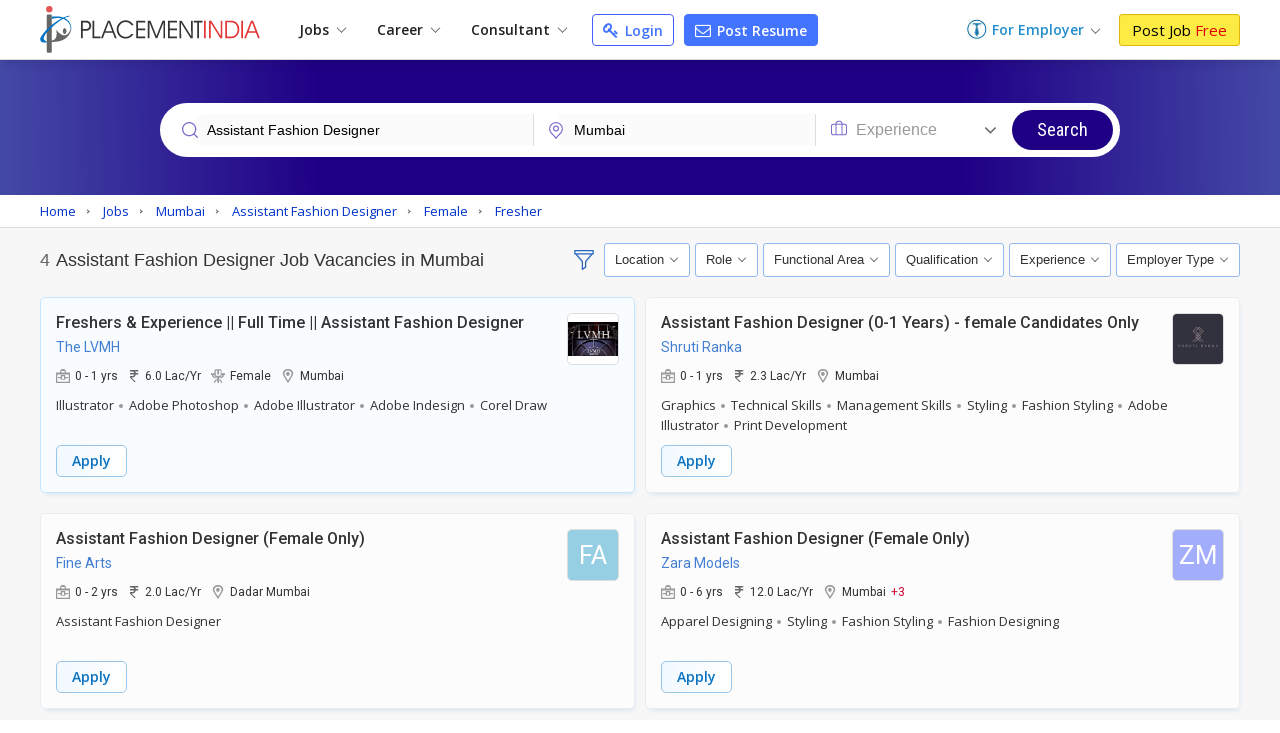

--- FILE ---
content_type: text/html; charset=UTF-8
request_url: https://www.placementindia.com/job-search/assistant-fashion-designer-jobs-in-mumbai.htm
body_size: 24097
content:
<!DOCTYPE html>
<html lang="en">
<head>
<meta charset="utf-8">
<meta name="viewport" content="width=device-width, initial-scale=1, shrink-to-fit=no"> 
<title>Assistant Fashion Designer Jobs in Mumbai,Assistant Fashion Designer Job Vacancies in Mumbai Maharashtra</title>
<meta name="description" content="Apply to Assistant Fashion Designer Jobs in Mumbai on Placementindia.com, Post Your Resume for Explore Assistant Fashion Designer Job Openings in Mumbai Now!" />
	<meta name="keywords" content="assistant fashion designer jobs in mumbai,assistant fashion designer job vacancies in mumbai,job opportunities in assistant fashion designer in mumbai, Apply assistant fashion designer Jobs in mumbai, assistant fashion designer Jobs in mumbai,assistant fashion designer Jobs in mumbai maharashtra" />
		<link rel="canonical" href="https://www.placementindia.com/job-search/assistant-fashion-designer-jobs-in-mumbai.htm" />
		<link rel="preconnect" href="https://www.google-analytics.com">
	<link rel="preconnect" href="https://static.placementindia.com">
	<link rel="preconnect" href="https://dynamic.placementindia.com">
	<link rel="preconnect" href="https://pagead2.googlesyndication.com">
	<link rel="preconnect" href="https://fonts.googleapis.com">
	<link rel="preconnect" href="https://fonts.gstatic.com">
	<link rel="preconnect" href="https://code.jquery.com"> 
	<link rel="dns-prefetch" href="https://www.google-analytics.com">
	<link rel="dns-prefetch" href="https://static.placementindia.com">
	<link rel="dns-prefetch" href="https://dynamic.placementindia.com">
	<link rel="dns-prefetch" href="https://pagead2.googlesyndication.com">
	<link rel="dns-prefetch" href="https://fonts.googleapis.com">
	<link rel="dns-prefetch" href="https://fonts.gstatic.com">
	<link rel="dns-prefetch" href="https://code.jquery.com"> 
	<link href="https://googleads.g.doubleclick.net" rel="dns-prefetch">
	<link href="https://partner.googleadservices.com" rel="dns-prefetch">
	<link href="https://adservice.google.co.in" rel="dns-prefetch">
	<link href="https://adservice.google.com" rel="dns-prefetch">
	<link href="https://www.google.co.in" rel="dns-prefetch">
	<link href="https://www.google.com" rel="dns-prefetch">
	<link href="https://connect.facebook.net" rel="dns-prefetch">	
	<script>
var baseurl = "https://www.placementindia.com";
var imgbaseurl = "https://static.placementindia.com";
var mainBaseurl = "https://www.placementindia.com";
var seekerBaseurl = "https://jobseeker.placementindia.com";
var myBaseurl = "https://my.placementindia.com";
</script>
<link rel="preload" as="style" href="https://static.placementindia.com/css/small_common.css">
<link rel="stylesheet" href="https://static.placementindia.com/css/small_common.css">
<link rel="stylesheet" href="https://static.placementindia.com/css/token-input.css">
<style>
.fw{width:1200px;margin:auto;}.seeker_top_header{background:#fff;position:sticky;top:0;left:0;right:0;z-index:99;box-shadow:0 2px 10px rgba(0,0,0,0.12);font-family:'Open Sans',sans-serif;border-bottom:1px solid #ddd;}.seeker_top_header .rec_login_bt{border:solid 1px #3866cf;padding:3px 10px;margin-right:10px;border-radius:3px;color:#fff;background:#4976d1;font-size:12px;font-weight:700;display:none;float:right;margin-top:6px;}.seeker_top_header .rec_login_bt img{vertical-align:middle;margin-right:2px;}.seeker_top_header .rec_login_bt:hover{background:#17409f;color:#fff}.seeker_top_header .menu_icon{display:none;float:left}.th-inner{display:flex;align-items:center;justify-content:space-between;position:relative;}.thi-left{display:flex;align-items:center;}.thi-right{display:flex;align-items:center;}.thi-right .help-center{margin-right:20px;}.thi-right .help-center a{font-size:14px;display:inline-block;color:#3c86d8;}.thi-right .help-center a i.fa{font-size:16px;display:inline-block;vertical-align:middle;margin-right:2px;}.thi-right._other{font-size:14px;color:#666}.thi-right._other span{font-weight:600;padding-left:5px;color:#08c}.thi-right._other a{padding:7px 10px;background:linear-gradient(90deg,#0972c1,#40a5f0);margin-left:15px;color:#fff;border-radius:3px;line-height:18px;font-weight:500;font-family:'Roboto',sans-serif;}.thi-right._other a .fa{margin-right:4px;}.seeker_top_header .pi_logo{float:left;margin:6px 15px 6px 0px;display:block;width:228px;line-height:0}.seeker_top_header .pi_logo_blog{margin:6px 15px 6px 0px;display:inline-block;max-width:100%;line-height:0}.seeker_top_header .pi_logo_blog img{max-width:100%;height:auto;}.top_menu #tml_top_new{display:flex;flex-wrap:wrap;margin:0;padding:0;list-style:none;align-items:center;position:relative;}#tml_top_new>li{position:relative;}#tml_top_new>li>a{display:block;padding:7px 16px;font-size:14px;color:#222;font-weight:600;text-align:center;position:relative}#tml_top_new>li>a .arrowDown{width:6px;height:6px;border:solid 1px #666;border-width:1px 1px 0px 0px;transform:translateY(-50%)rotateZ(135deg);display:inline-block;margin-left:5px;}#tml_top_new>li>a.link_login{border:solid 1px #3679db;border-radius:5px;color:#0022cb;background:linear-gradient(90deg,#edfbff,#fff);line-height:13px;}#tml_top_new>li.active>a,#tml_top_new>li:hover>a,#tml_top_new>li.hover>a{background:#f1f1f1;}#tml_top_new .jobs-dorpdown>a:after,#tml_top_new .career-dropdown>a:after,#tml_top_new .cusultant-dropdown>a:after{content:'';position:absolute;top:calc(100% - 4px);left:0;height:2px;width:100%;background:#0f9ee1;opacity:0;transition:all 0.3s ease;}#tml_top_new .jobs-dorpdown:hover>a:after,#tml_top_new .career-dropdown:hover>a:after,#tml_top_new .cusultant-dropdown:hover>a:after{opacity:1;}#tml_top_new .jobs-dorpdown-meun,#tml_top_new .career-dropdown-menu,#tml_top_new .consultant-dropdown-menu,#tml_top_new .fresh-jobs-dropdown-menu{display:none;position:absolute;top:100%;background:#fff;z-index:1;}#tml_top_new .jobs-dorpdown .jobs-dorpdown-meun{display:none;position:absolute;background:#fff;left:0;top:100%;min-width:160px;box-shadow:1px 1px 5px rgba(0,0,0,0.20);transition:all 0.3s ease;}#tml_top_new .jobs-dorpdown .jobs-dorpdown-meun li{border-bottom:1px solid #f6f6f6;font-family:'Open Sans',sans-serif;}#tml_top_new .jobs-dorpdown .jobs-dorpdown-meun li:last-child{border-bottom:none;}#tml_top_new .jobs-dorpdown .jobs-dorpdown-meun li a{display:block;padding:7px 15px;color:#666;font-size:13px;position:relative;transition:all 0.3s ease;}#tml_top_new .jobs-dorpdown .jobs-dorpdown-meun li:hover a{background:#f4f4f4;}#tml_top_new .jobs-dorpdown .jobs-dorpdown-meun>li>a:after{content:'\f105';position:absolute;right:10px;top:10px;font-size:13px;color:#999;font-family:'FontAwesome';}#tml_top_new .jobs-dorpdown .jobs-dorpdown-meun .jobs-dorpdown-submeun{display:none;position:absolute;background:#f4f4f4;width:200px;box-shadow:1px 1px 2px rgba(0,0,0,0.20);top:0;bottom:0;left:160px;transition:all 0.3s ease;}#tml_top_new .jobs-dorpdown .jobs-dorpdown-meun li:hover .jobs-dorpdown-submeun{display:block;}#tml_top_new .jobs-dorpdown .jobs-dorpdown-meun .jobs-dorpdown-submeun>li:hover a{color:#03c}#tml_top_new .jobs-dorpdown .fresh-jobs-dropdown-menu{width:450px;background:#fff;box-shadow:0px 5px 5px 0 rgba(0,0,0,0.20);padding:15px;border-radius:0px 0px 10px 10px;display:none;flex-wrap:wrap;font-family:'Open Sans',sans-serif;transition:all 0.3s ease;}#tml_top_new .jobs-dorpdown .fresh-jobs-dropdown-menu:after,#tml_top_new .jobs-dorpdown .fresh-jobs-dropdown-menu:before{content:'';display:table;}#tml_top_new .jobs-dorpdown .fresh-jobs-dropdown-menu:after{clear:both;}#tml_top_new .jobs-dorpdown .fresh-jobs-dropdown-menu>li.ra-menu{width:calc(50% - 15px);box-sizing:border-box;float:left;margin-right:30px;border-right:1px solid #eee;position:relative;}#tml_top_new .jobs-dorpdown .fresh-jobs-dropdown-menu>li.ra-menu:last-child{margin-right:0;border-right:none;}#tml_top_new .jobs-dorpdown .fresh-jobs-dropdown-menu>li.ra-menu>ul{display:block;}#tml_top_new .jobs-dorpdown .fresh-jobs-dropdown-menu>li.ra-menu>ul>li>a{display:block;max-width:100%;white-space:nowrap;overflow:hidden;text-overflow:ellipsis;padding:7px 0;font-size:14px;color:#888}#tml_top_new .jobs-dorpdown .fresh-jobs-dropdown-menu .ra-menu-title{font-weight:600;color:#333;padding:7px 0px;font-size:14px;}#tml_top_new .jobs-dorpdown .fresh-jobs-dropdown-menu>li.ra-menu>ul>li.dropdown{position:static;}#tml_top_new .jobs-dorpdown .fresh-jobs-dropdown-menu>li.ra-menu>ul>li.dropdown>a{position:relative;display:block;white-space:nowrap;overflow:hidden;text-overflow:ellipsis;padding-right:15px}#tml_top_new .jobs-dorpdown .fresh-jobs-dropdown-menu>li.ra-menu>ul>li.dropdown>a:after{content:'';height:5px;width:5px;border:solid #666;border-width:1px 1px 0 0;transform:rotate(45deg);position:absolute;right:10px;top:14px;}#tml_top_new .jobs-dorpdown .fresh-jobs-dropdown-menu>li.ra-menu>ul>li.dropdown .dropdown-menu{position:absolute;display:none;z-index:1;transition:all 0.3s ease}#tml_top_new .jobs-dorpdown .fresh-jobs-dropdown-menu>li.ra-menu>ul>li.dropdown:hover .dropdown-menu{display:flex;flex-wrap:wrap;top:0;left:100%;background:#fff;border-radius:10px;padding:15px;border:1px solid #ddd;width:450px;box-shadow:0px 5px 5px 0px rgba(0,0,0,0.12)}#tml_top_new .jobs-dorpdown .fresh-jobs-dropdown-menu>li.ra-menu>ul>li.dropdown .dropdown-menu>li{width:50%;padding-left:10px;padding-right:10px;box-sizing:border-box;}#tml_top_new .jobs-dorpdown .fresh-jobs-dropdown-menu>li.ra-menu>ul>li.dropdown .dropdown-menu>li>a{display:block;font-size:14px;line-height:20px;padding:5px 0;white-space:nowrap;overflow:hidden;text-overflow:ellipsis;color:#888}#tml_top_new .jobs-dorpdown .fresh-jobs-dropdown-menu>li.ra-menu>ul>li.dropdown .dropdown-menu>li>a.view-all{color:#4374ff;font-size:13px;font-weight:600;}#tml_top_new .jobs-dorpdown .fresh-jobs-dropdown-menu>li.ra-menu>ul>li.dropdown .dropdown-menu>li:hover>a{color:#06c}#tml_top_new .jobs-dorpdown .fresh-jobs-dropdown-menu>li.oc-menu{width:20%;box-sizing:border-box;float:left;}#tml_top_new .jobs-dorpdown .fresh-jobs-dropdown-menu>li.oc-menu>ul>li{border-top:1px solid #eee;}#tml_top_new .jobs-dorpdown .fresh-jobs-dropdown-menu>li.oc-menu>ul>li>a{display:inline-block;max-width:100%;white-space:nowrap;overflow:hidden;text-overflow:ellipsis;padding:3px 0;font-size:14px;color:#888}#tml_top_new .jobs-dorpdown .fresh-jobs-dropdown-menu>li>ul>li:hover>a{color:#06c;}#tml_top_new .career-dropdown .career-dropdown-menu{width:450px;background:#fff;box-shadow:0px 5px 5px 0 rgba(0,0,0,0.20);padding:15px;border-radius:0px 0px 10px 10px;display:none;flex-wrap:wrap;font-family:'Open Sans',sans-serif;transition:all 0.3s ease;}#tml_top_new .career-dropdown.hover .career-dropdown-menu{display:flex;justify-content:space-between;}#tml_top_new .career-dropdown .career-dropdown-menu>li{width:calc(50% - 15px);box-sizing:border-box;float:left;margin-right:30px;border-right:1px solid #eee;}#tml_top_new .career-dropdown .career-dropdown-menu>li:last-child{margin-right:0;border-right:none;}#tml_top_new .career-dropdown .career-dropdown-menu>li>ul>li>a{display:block;max-width:100%;white-space:nowrap;overflow:hidden;text-overflow:ellipsis;padding:7px 0;font-size:14px;color:#888}#tml_top_new .career-dropdown .career-dropdown-menu>li>ul>li:first-child>a{font-weight:600;color:#333;}#tml_top_new .career-dropdown .career-dropdown-menu>li>ul>li:hover>a{color:#06c}#tml_top_new .cusultant-dropdown .consultant-dropdown-menu{width:750px;background:#fff;box-shadow:0px 5px 5px 0 rgba(0,0,0,0.20);padding:15px;border-radius:0px 0px 10px 10px;display:none;flex-wrap:wrap;font-family:'Open Sans',sans-serif;transition:all 0.3s ease;}#tml_top_new .cusultant-dropdown .consultant-dropdown-menu:after,#tml_top_new .cusultant-dropdown .consultant-dropdown-menu:before{content:'';display:table;}#tml_top_new .cusultant-dropdown .consultant-dropdown-menu:after{clear:both;}#tml_top_new .cusultant-dropdown .consultant-dropdown-menu>li.ra-menu{width:calc(66.66% - 30px);box-sizing:border-box;float:left;margin-right:30px;}#tml_top_new .cusultant-dropdown .consultant-dropdown-menu>li.ra-menu>ul{display:grid;grid-template-columns:1fr 1fr;gap:0 30px}#tml_top_new .cusultant-dropdown .consultant-dropdown-menu>li.ra-menu>ul>li>a{display:block;max-width:100%;white-space:nowrap;overflow:hidden;text-overflow:ellipsis;padding:7px 0;font-size:14px;color:#888;}#tml_top_new .cusultant-dropdown .consultant-dropdown-menu .ra-menu-title{font-weight:600;color:#333;padding:7px 0px;font-size:14px;margin-bottom:10px;padding-bottom:5px;border-bottom:1px solid #eee}#tml_top_new .cusultant-dropdown .consultant-dropdown-menu>li.oc-menu{width:33.33%;box-sizing:border-box;float:left;border-right:none;margin-right:0}#tml_top_new .cusultant-dropdown .consultant-dropdown-menu>li.oc-menu>ul>li>a{display:inline-block;max-width:100%;white-space:nowrap;overflow:hidden;text-overflow:ellipsis;padding:5px 0;font-size:15px;color:#888}#tml_top_new .cusultant-dropdown .consultant-dropdown-menu>li>ul>li:hover>a{color:#06c;}#tml_top_new>li>a.post-resume{border-radius:2px;color:#fff;background:#4374ff;line-height:10px;padding:9px 10px;margin-left:10px;font-size:14px;border:1px solid #4374ff;border-radius:4px;}#tml_top_new>li>a.post-resume:hover{background:#033ee5;}.recruiterZ{font-weight:bold;}#tml_top_new>li>a.my_acc_tab{border:1px solid #dadfff;border-radius:2px;background:#fff;color:#4374ff;line-height:10px;padding:9px 10px;margin:0 15px;font-size:14px;}#tml_top_new>li>a.link_login{border:1px solid #435eff;border-radius:2px;background:#fff;color:#4374ff;line-height:10px;padding:9px 10px;margin-left:10px;font-size:14px;border-radius:4px;}#tml_top_new>li>a.link_login:hover{background:#eff1ff;}#tml_top_new>li>a.post-resume>i.fa{color:#fff;font-size:16px;line-height:12px;}#tml_top_new>li>a.link_login>i.fa{color:#4374ff;font-size:16px;line-height:12px;}#tml_top_new>li>a.post-resume .fa,#tml_top_new>li>a.link_login .fa{vertical-align:inherit;margin-right:2px;}.th-inner .seeker_tmr{display:flex;flex-wrap:wrap;margin:0;padding:0;list-style:none;align-items:center;}.th-inner .seeker_tmr>li.emp-dropdown{padding:12px 0;position:relative;margin-right:20px;}.th-inner .seeker_tmr>li.emp-dropdown>a{display:flex;align-items:center;justify-content:center;}.th-inner .seeker_tmr>li.emp-dropdown>a img{margin-right:5px;}.th-inner .seeker_tmr>li.emp-dropdown>a span{font-size:14px;color:#228ecd;font-weight:600;line-height:1.5em;}.th-inner .seeker_tmr>li.emp-dropdown>a .arrowDown{width:6px;height:6px;border:solid 1px #666;border-width:1px 1px 0px 0px;transform:translateY(-50%)rotateZ(135deg);display:inline-block;margin:5px 0px 0px 8px;}.th-inner .seeker_tmr>li.emp-dropdown>a i.fa{margin-left:5px;display:inline-block;color:#228ecd;font-size:20px;}.th-inner .seeker_tmr>li:last-child>a{display:block;background:#fceb42;border:1px solid #e1b70c;font-size:15px;border-radius:3px;text-shadow:none;padding:7px 12px;line-height:1.1em;color:#000;}.th-inner .seeker_tmr>li:last-child>a:hover{background:#edd90a;}.th-inner .seeker_tmr>li:last-child>a span{font-weight:400;color:#d00;text-shadow:none;}.emp-dropdown-menu{display:none;position:absolute;min-width:210px;top:100%;left:0;background:#fff;box-shadow:0px 4px 9px #ccc;text-align:left;transition:all 0.3s ease;}.emp-dropdown-menu>li{border-bottom:1px solid #f6f6f6;}.emp-dropdown-menu>li:last-child{border-bottom:none;}.emp-dropdown-menu>li>a{display:block;padding:7px 15px;color:#888;font-size:15px;transition:all 0.3s ease;}.emp-dropdown-menu>li>a:hover{background:#e0e8ff;color:#03c}.emp-dropdown-menu>li>a.contact-phone{display:block;padding:10px;background:#fafafa}.emp-dropdown-menu>li>a.contact-phone .help-phone{display:block;font-size:14px;font-weight:600;color:#c30;line-height:20px;letter-spacing:1px;}.emp-dropdown-menu>li>a.contact-phone .help-time{display:block;line-height:18px;font-size:12px;color:#666;padding-left:10px;}.th-inner .seeker_tmr>li.job-dropdown{padding:0px 25px 0px 0px;position:relative;margin-right:10px;}.th-inner .seeker_tmr>li.job-dropdown>a{display:flex;align-items:center;justify-content:center;}.th-inner .seeker_tmr>li.job-dropdown>a img{margin-right:10px;max-width:35px;max-height:35px;width:auto;height:auto;border-radius:50%}.th-inner .seeker_tmr>li.job-dropdown>a span{font-size:14px;color:#228ecd;font-weight:600;line-height:1.3em;white-space:nowrap;overflow:hidden;text-overflow:ellipsis;max-width:100px}.th-inner .seeker_tmr>li.job-dropdown>a span>span{font-size:10px;color:#666;font-weight:400;display:block;}.th-inner .seeker_tmr>li.job-dropdown>a i.fa{position:absolute;top:2px;right:10px;color:#999;font-size:16px;}.seeker_menu_dropdown{display:none;position:absolute;min-width:200px;top:100%;right:-5px;background:#fff;box-shadow:0px 1px 5px #ccc;text-align:left;transition:all 0.3s ease;border:solid 1px #b9e4fd;}.seeker_menu_dropdown:after{content:'';position:absolute;top:-15px;right:15px;border:7px solid transparent;border-bottom-color:#228ecd}.seeker_menu_dropdown>li{border-bottom:1px solid #f6f6f6;}.seeker_menu_dropdown>li:last-child{border-bottom:none;}.seeker_menu_dropdown>li>a{display:block;padding:7px 15px;color:#666;font-size:13px;transition:all 0.3s ease;}.seeker_menu_dropdown>li:hover{background:#f7f7f7}.seeker_menu_dropdown>li>a.logout{color:#228ecd;}.seeker_menu_dropdown>li>a i.fa{margin-right:5px;}.des_search_form{display:flex;justify-content:center;align-items:center;border:solid 7px #fff;border-radius:30px;background:#fff}.des_search_form .skill_f{width:40%;border-right:solid 1px #ddd}.des_search_form .skill_f .float_input{border-top-left-radius:30px;border-bottom-left-radius:30px;}.des_search_form .loca_f{width:30%;border-right:solid 1px #ddd}.des_search_form .loca_f.big_fild{width:70%;}.des_search_form .loca_f.big_fild .float_input{border-top-left-radius:30px;border-bottom-left-radius:30px;}.des_search_form .exp_f{width:20%}.des_search_form .skill_f,.des_search_form .loca_f,.des_search_form .exp_f{position:relative;padding-left:25px;}.des_search_form .skill_f img,.des_search_form .loca_f img,.des_search_form .exp_f img{position:absolute;top:8px;left:15px;z-index:1}.des_search_form .rec_submit_bt{background:#1f0085;color:#fff;padding:20px 25px;line-height:0px;border:none;width:100%;font-size:18px;font-family:'Roboto Condensed',sans-serif;cursor:pointer;border-radius:30px;}.des_search_form .rec_submit_bt:hover{background:#e65050;}.des_search_form .float_input{font-size:14px;padding:8px 15px;display:block;width:100%;background:#fbfbfb;border:none;color:#000;box-sizing:border-box;outline:none}.ipsb-sec{background:linear-gradient(269deg,#4449a6,#1f0085 25%,#1f0085 75%,#4449a6)}.ipsb-inner{display:flex;align-items:center;min-height:135px;padding:20px 0 15px 0;box-sizing:border-box;max-width:80%;margin:0 auto;}.ipsb-inner>div{width:100%;}.ipsb-inner .ipsb-st{color:#fff;font-weight:400;margin-bottom:7px;margin-left:19px;font-size:18px;}.ipsb-sec .ipsb-title{font-size:18px;font-weight:500;font-family:'Roboto',sans-serif;color:#fff;line-height:25px;margin-bottom:7px;text-align:center}.ipsb-sec .recent-search{display:flex;align-items:center;flex-wrap:wrap;color:#ccc;font-size:12px;text-shadow:none;padding-left:20px;margin-top:5px;}.ipsb-sec .recent-search .rs-lbl{padding:0 5px;margin-top:7px;font-size:13px;color:#e9d1ff;font-weight:600;}.ipsb-sec .recent-search .rs-val{color:#fff;margin-left:5px;margin-top:7px;font-size:13px;}.ipsb-sec .recent-search .rs-val:hover{text-decoration:underline}.bc-sec{padding:5px 0;background:#eee;}.bc-sec .breadcrumb{margin:0;padding:0;list-style:none;display:flex;align-items:center;margin:0 -5px;}.bc-sec .breadcrumb>li{padding:0 5px;position:relative;color:#555;font-family:'Open Sans',sans-serif;font-size:12px;line-height:18px;}.bc-sec .breadcrumb>li:first-child:before{display:none;}.bc-sec .breadcrumb>li:before{content:'\00BB';font-family:verdana;margin-right:5px;}.bc-sec .breadcrumb>li>a{color:#999;}.ipsb-sec .breadcrumb{margin:0;padding:0;list-style:none;display:flex;align-items:center;margin:0 -5px;}.ipsb-sec .breadcrumb>li{padding:0;position:relative;color:#fff;font-family:'Open Sans',sans-serif;font-size:13px;line-height:18px;}.ipsb-sec .breadcrumb>li>a{color:#6ddeff;}.ipsb-sec .breadcrumb>li:before{content:'/';margin:0 5px;}.ipsb-sec .breadcrumb>li:first-child:before{display:none;}.hpsb-sec{background:linear-gradient(269deg,#4449a6,#1f0085 25%,#1f0085 75%,#4449a6)}.hpsb-inner{display:flex;align-items:center;justify-content:center;min-height:220px;padding:30px 0;box-sizing:border-box;}.hpsb-left{width:80%;text-align:center}.hpsb-title{font-size:32px;font-weight:400;color:#fff;line-height:35px;margin-bottom:5px;}.hpsb-sub-title{font-size:16px;line-height:25px;color:#fff;margin-bottom:20px}.hpsb-bj{display:flex;align-items:center;justify-content:center;margin-top:25px;font-size:13px;font-family:'Open Sans',sans-serif;}.hpsb-bj-inner{display:flex;align-items:center;justify-content:center;border-radius:25px;box-shadow:1px 0px 10px rgba(0,0,0,0.12);}.hpsb-bj .bj-lbl{background:#4324c5;color:#fff;text-transform:uppercase;padding:10px 15px;line-height:18px;border-radius:6px 0px 0px 6px}.hpsb-bj .bj-list{display:flex;align-items:center;margin:0;padding:0px 10px 0px 0px;list-style:none;background:#493a95;border-radius:0px 6px 6px 0px}.hpsb-bj .bj-list>li{position:relative;}.hpsb-bj .bj-list>li>a{padding:10px 12px;color:#fff;font-size:13px;line-height:18px;display:block;}.hpsb-bj .bj-list>li>a:hover{text-decoration:underline}.hpsb-bj .bj-list .bjm-list{display:none;position:absolute;top:100%;left:0;width:150px;background:#fff;box-shadow:0 0 5px #ccc;z-index:1;transition:all 0.3s ease;border:solid 1px #ccc;text-align:left}.hpsb-bj .bj-list li:hover .bjm-list{display:block;}.bjm-list>li{border-bottom:1px solid #eee;}.bjm-list>li:last-child{border-bottom:none;}.bjm-list>li>a{display:block;font-size:12px;line-height:20px;color:#03c;padding:5px 15px;transition:all 0.3s ease;}.bjm-list>li:hover>a{background:#f5f5f5;color:#03c;}.eih-searh .eih-dropdown{position:relative;text-align:left}.eih-searh .hst{display:flex;border-radius:25px 0 0 25px;align-items:center;justify-content:space-between;padding:8px 15px;cursor:pointer;box-sizing:border-box;}.eih-searh .hst .hst-txt{font-size:16px;color:#999;font-weight:400}.eih-searh .hst .hst-txt.colBlack{color:#333;font-size:14px}.eih-searh .hst i.fa{font-size:20px;color:#666}.eih-searh .hst-list{display:none;position:absolute;top:100%;left:-23px;right:0;border-radius:0 0 15px 15px;box-shadow:0 0 5px #ddd;border:1px solid #eee;background:#fff;margin:0;padding:0;z-index:9;max-height:230px;overflow:auto;font-size:14px;}.eih-searh .hst-list li{padding:10px 15px;border-bottom:1px solid #eee;color:#000;cursor:pointer}.eih-searh .hst-list li:hover{color:#000;background:#f5f5f5;will-change:transform}.eih-searh .hst-list li:last-child{border-bottom:none}.eih-searh-ind .eih-dropdown-ind{position:relative;text-align:left}.eih-searh-ind .hst-ind{display:flex;border-radius:25px 0 0 25px;align-items:center;justify-content:space-between;padding:8px 15px;cursor:pointer;box-sizing:border-box;}.eih-searh-ind .hst-ind .hst-txt-ind{font-size:16px;color:#999;font-weight:400}.eih-searh-ind .hst-ind .hst-txt-ind.colBlack{color:#333;font-size:14px}.eih-searh-ind .hst-ind i.fa{font-size:20px;color:#666}.eih-searh-ind .hst-list-ind{display:none;position:absolute;top:100%;left:-23px;right:0;border-radius:0 0 15px 15px;box-shadow:0 0 5px #ddd;border:1px solid #eee;background:#fff;margin:0;padding:0;z-index:9;max-height:230px;overflow:auto;font-size:14px;}.eih-searh-ind .hst-list-ind li{padding:10px 15px;border-bottom:1px solid #eee;color:#000;cursor:pointer}.eih-searh-ind .hst-list-ind li:hover{color:#000;background:#f5f5f5;will-change:transform}.eih-searh-ind .hst-list-ind li:last-child{border-bottom:none}.blog-navbar{display:flex;align-items:center;}.blog-navbar>li{padding-top:10px;padding-bottom:10px}.blog-navbar>li>a{display:flex;align-items:center;padding:0 20px;border-right:1px solid #eee;font-size:15px;color:#222}.blog-navbar>li:last-child>a{border-right:none;}.blog-navbar>li i.fa-file-text-o{display:inline-block;vertical-align:middle;margin-right:5px;color:#999}.blog-navbar>li.subscribe>a{display:block;background:#fceb42;border:1px solid #e1b70c;font-size:15px;border-radius:3px;text-shadow:none;padding:7px 12px;line-height:1.1em;color:#000;line-height:0}.blog-navbar>li.subscribe>a:hover{background:#edd90a;}.blog-navbar>li.subscribe>a span{display:none}.blog-navbar .dropdown{position:relative;}.blog-navbar .dropdown>a:after{content:'';display:inline-block;vertical-align:middle;margin-left:5px;margin-top:7px;border:5px solid transparent;border-top-color:#999}.blog-navbar .dropdown-menu{display:none;position:absolute;top:100%;left:0;background:#fff;z-index:1;box-shadow:0px 5px 5px 0px rgba(0,0,0,0.12);border-radius:0px 0px 3px 3px;border:1px solid #eee;min-width:220px;max-height:250px;overflow-x:auto;scrollbar-width:thin;transition:all 0.3s ease}.blog-navbar .dropdown:hover .dropdown-menu{display:block;}.blog-navbar .dropdown-menu::-webkit-scrollbar{width:5px;}.blog-navbar .dropdown-menu::-webkit-scrollbar-track{background:#eee;}.blog-navbar .dropdown-menu::-webkit-scrollbar-thumb{background:#ccc;}.blog-navbar .dropdown-menu::-webkit-scrollbar-thumb:hover{background:#555;}.blog-navbar .dropdown-menu li{border-bottom:1px solid #eee}.blog-navbar .dropdown-menu li:last-child{border-bottom:none}.blog-navbar .dropdown-menu li a{display:block;padding:7px 15px;font-size:12px;color:#666;transition:all 0.3s ease}.blog-navbar .dropdown-menu li:hover a{color:#3aaaf8;}.blog-navbar .blog-search{position:absolute;top:100%;background:#fff;left:-1px;width:100%;border:2px solid #3aaaf8;box-shadow:0px 5px 5px 0px rgba(0,0,0,0.12);display:none;border-radius:0 0 3px 3px;}.blog-navbar .blog-search:before{content:'';position:absolute;top:-20px;right:15px;border:10px solid transparent;border-bottom-color:#3aaaf8}.blog-navbar .blog-search:after{content:'';position:absolute;top:-19px;right:15px;border:10px solid transparent;border-bottom-color:#fff;}.blog-search .bs-input{box-sizing:border-box;padding:15px;border:none;outline:none;font-size:16px;color:#666;float:left;width:calc(100% - 45px);}.blog-search .bs-close{background:transparent;border:none;color:#666;font-size:16px;padding:15px;cursor:pointer;float:right;}.blog-search .bs-mobile{display:none}.blog-search .bs-ig{display:flex;border:1px solid #3b71c2;border-radius:25px;width:300px;}.blog-search .bs-ic{width:100%;flex-grow:1;padding:7px 15px;border:none;outline:none;font-size:14px;line-height:18px;border-radius:25px 0 0 25px}.blog-search .btn-bs{background:#3b71c2;color:#fff;padding:5px 10px;border:none;outline:none;border-radius:0px 25px 25px 0;line-height:0;cursor:pointer;}.blog-search .btn-bs svg{width:20px;height:20px;fill:#fff}.seeker_top_header .navbar-toggler{display:none;transition:all 0.3s ease}@media(max-width:1024px){.fw{width:100%;box-sizing:border-box;padding-left:10px;padding-right:10px}.blog-navbar>li>a{padding:0 15px;font-size:14px}#rec_top_m li.signup_bt a span,#rec_top_m li.contact_bt a.cont_bt span{padding:6px 10px}#rec_top_m li.job_seeker_bt{margin-left:7px;padding-left:10px}#tml_top_new>li>a{padding:7px}.th-inner .seeker_tmr>li.emp-dropdown{margin-right:7px;}.th-inner .seeker_tmr>li:last-child>a{padding:7px;}}@media(max-width:800px){.navbar-collapse{display:none;position:absolute;top:100%;left:0;width:100%;background:#fff;border-radius:0 0 3px 3px;border:1px solid #ddd;box-shadow:5px 5px 5px 0px rgba(0,0,0,0.12)}.seeker_top_header .navbar-toggler{display:inline-block;padding:2px 10px;border:1px solid #3aaaf8;background:#fff;border-radius:3px;color:#3aaaf8;font-size:20px}.navbar-collapse .blog-navbar{display:block;}.blog-navbar>li{border-right:none;border-bottom:1px solid #ddd;padding:0}.blog-navbar>li>a{display:block;padding:10px 15px;position:relative;}.blog-navbar .dropdown:hover .dropdown-menu,.blog-navbar .dropdown:focus .dropdown-menu{display:none}.blog-navbar .dropdown.open .dropdown-menu{display:block;}.blog-navbar .dropdown>a:after{position:absolute;top:10px;right:15px}.blog-navbar .dropdown-menu{position:static;width:100%;height:auto;box-shadow:none;border:none;border-top:1px solid #eee;}.blog-navbar .dropdown-menu li a{position:relative;}.blog-navbar .dropdown-menu li a:before{content:'\f105';font-size:12px;color:#999;display:inline-block;font-family:'FontAwesome';margin-right:7px}.blog-search{margin-left:auto;margin-right:10px;}.blog-search .bs-toggle-dropdown{display:none;position:absolute;top:100%;left:0;right:0;padding:10px;background:#fff;z-index:9;border-top:1px solid #eee;box-shadow:0px 5px 5px 0px rgba(0,0,0,0.20);transition:all 0.3s ease}.blog-search .bs-toggle-dropdown:after{content:'';position:absolute;top:-7px;right:55px;height:10px;width:10px;border-top:1px solid #eee;border-right:1px solid #eee;transform:rotate(-45deg);background:#fff}.blog-search .bs-ig{width:100%}.blog-search .bs-mobile{line-height:0;width:30px;height:30px;display:flex;align-items:center;justify-content:center;}.blog-search .bs-mobile svg{width:20px;height:20px;fill:#999}.th-inner{justify-content:flex-start;}.blog-navbar>li.subscribe{padding:2px;}.blog-navbar>li.subscribe>a{display:block;background:#fceb42;border:1px solid #e1b70c;font-size:15px;border-radius:3px;text-shadow:none;padding:7px 12px;line-height:1.1em;color:#000;line-height:inherit}.blog-navbar>li.subscribe>a:hover{background:#edd90a;}.blog-navbar>li.subscribe>a span{display:block}.blog-navbar>li.subscribe>a svg{display:none}}.mb10px{margin-bottom:10px;}.rec_box_01{padding:30px 0;background:#f7f7f7;border-bottom:solid 3px #f7f7f7}.rec_hed_title{position:relative;}.rec_hed_title h2{font-size:20px;color:#000;line-height:24px;font-weight:500}.hed_title_01 h2{font-size:18px;color:#000;line-height:24px;font-weight:500;margin-bottom:10px}.hed_title_01 h2 span{color:#c03}.acco_faq_list{font-size:14px;color:#666;line-height:20px}.acco_faq_list .acordian-row{border-bottom:solid 1px #eee}.acco_faq_list .acordian-row .heading03{padding:15px 20px 15px 0;color:#333;font-size:15px;font-weight:500;margin:0;position:relative;cursor:pointer;font-family:'Roboto',sans-serif}.acco_faq_list .acordian-row .heading03:after{content:'+';color:#7986e3;position:absolute;right:0;font-weight:300;font-size:28px;top:25%;line-height:0;font-family:Arial,Helvetica,sans-serif;background:#e7f2ff;border-radius:3px;padding:15px 7px;}.acco_faq_list .acordian-row .heading03.active:after{content:'-';padding:16px 11px;}.acco_faq_list .acordian-row .acordian-box{padding:0 0 22px;display:none}.acco_faq_list .acordian-row .acordian-box p{line-height:1.4;margin:5px 0}.acco_faq_list .acordian-row .acordian-box ul{list-style:disc;margin:10px 0 0 20px}.acco_faq_list .acordian-row:last-child{border:none}.help_sec{text-align:center;padding-top:20px;font-size:20px}.help_sec a{background:#e34a4a;color:#fff;padding:7px 15px;border-radius:5px;display:inline-block;box-sizing:border-box;border:solid 1px #e34a4a;width:140px;font-size:15px;margin-top:15px}.help_sec a:hover{background:#b82020}.spb-sec{padding:15px 0 20px;background:#f7f7f7}.sjc-list{display:flex;flex-wrap:wrap;margin-left:-5px;margin-right:-5px}.sjc-list .sjc-iteam{width:50%;box-sizing:border-box;padding:0 5px;margin-bottom:20px}.sjc-list .sjc-iteam .sjci.premium{border-color:#c4e7ff;background:#f8fcff}.sjci{background:rgba(255,255,255,0.70);border:1px solid #e8edf3;border-radius:5px;padding:15px;position:relative;box-shadow:2px 4px 5px -3px #d3e2ef;font-family:'Roboto',sans-serif;transition:all .3s ease}.sjc-iteam.pr_list{cursor:pointer}.sjci:hover{border-color:#7eacce;background:rgba(255,255,255,1);box-shadow:0 0 20px #d3e2ef}.sjci .sjci-heading{width:calc(100% - 70px);margin-bottom:10px;white-space:nowrap;overflow:hidden;text-overflow:ellipsis}.sjci-heading .job-name{font-size:16px;font-weight:500;color:#333;line-height:20px;transition:all .3s ease}.sjci:hover .sjci-heading .job-name{color:#001d75}.sjci-heading .job-cname{font-size:14px;line-height:20px;color:#4380d4;margin-top:4px;transition:all .3s ease;font-weight:400;white-space:nowrap;overflow:hidden;text-overflow:ellipsis}.job-c-logo{position:absolute;top:15px;right:15px;height:50px;width:50px;border:1px solid #ddd;border-radius:5px;display:flex;align-items:center;justify-content:center;overflow:hidden;line-height:0;background:#fff}.job-c-logo span{font-size:26px;font-weight:400;color:#fff}.job-c-logo img{width:auto;height:auto;max-width:50px;max-height:50px}.sjci-need{width:100%;display:flex;box-sizing:border-box;margin-bottom:10px;}.sjci-need>li{display:flex;align-items:center;margin-right:10px;}.sjci-need>li img{margin-right:5px}.sjci-need>li a.more_city{position:relative;color:#c03;margin-left:5px}.sjci-need>li a.more_city .tooltiptext{visibility:hidden;max-width:150px;background-color:#555;color:#fff;text-shadow:none;text-align:center;border-radius:6px;padding:5px;position:absolute;z-index:1;bottom:125%;right:0;margin-left:-60px;opacity:0;transition:opacity 1s;font-size:12px;font-weight:400;line-height:16px;text-shadow:none}.sjci-need>li a.more_city .tooltiptext::after{content:'';position:absolute;top:100%;right:10%;margin-left:-5px;border-width:5px;border-style:solid;border-color:#555 transparent transparent}.sjci-need>li a.more_city:hover .tooltiptext{visibility:visible;opacity:1}.sjci-need>li>i.fa{color:#999;margin-right:3px}.sjci-need>li:last-child{margin-right:0px}.sjci-need-val,.sjci-need-lbl{display:block;font-size:12px;font-weight:400;color:#666;line-height:20px;white-space:nowrap;overflow:hidden;text-overflow:ellipsis}.sjci-need-val{font-size:13px;color:#000;font-weight:500}.sjci-skils{font-family:'Open Sans',sans-serif;font-size:13px;color:#333;line-height:18px;}.sjci-skils .sk_list{line-height:20px;overflow:hidden;text-overflow:ellipsis;display:-webkit-box;-webkit-line-clamp:2;-webkit-box-orient:vertical;min-height:40px;margin-bottom:10px;}.sjci-skils .sk_list span{padding:0px 5px 0px 10px;position:relative}.sjci-skils .sk_list span:after{content:'';position:absolute;top:8px;left:0px;width:4px;height:4px;background:#999;border-radius:50%;}.sjci-skils .sk_list span:first-child{padding-left:0}.sjci-skils .sk_list span:first-child:after{width:0px;height:0}.sjci-skils .apply_bt{display:flex;align-items:center;justify-content:space-between}.sjci-skils .apply_bt ._date{font-size:12px;color:#666}.sjci-skils .apply_bt .sjci-an{display:inline-block;font-size:14px;text-shadow:none;font-weight:600;padding:5px 15px;border-radius:5px;line-height:20px;background:linear-gradient(90deg,#f1f9ff,#fff);border:solid 1px #96c5e9;color:#0972c1;text-align:center}.sjci:hover .sjci-an{background:#0972c1;color:#fff;}.loadmore{display:inline-block;padding:10px 30px;border-radius:5px;border:1px solid #7eacce;color:#005ab3;background:#fff;font-size:15px;font-weight:400;transition:all .3s ease}.loadmore:hover{background:#cc3329;border-color:#780801;color:#fff}.loadmore i.fa{font-size:18px;margin-left:5px;display:inline-block;vertical-align:middle;line-height:0}.search_edit{cursor:pointer;display:none}.top_hed{display:flex;align-items:center;justify-content:space-between;margin-bottom:20px}.top_hed .page_tit_box{width:calc(100% - 470px);display:flex}.top_hed .page_tit_box .page_title{color:#333;font-weight:500;display:inline-block;font-size:18px;vertical-align:middle}.top_hed .page_tit_box span{font-weight:500;color:#666;font-size:18px;vertical-align:middle;margin-right:6px;}.filter_sec{display:flex;align-items:center;white-space:nowrap;font-size:13px;}.filter_sec .filt_label{display:inline-flex;align-items:center;cursor:pointer;margin-right:10px;}.filter_sec ul.filt_list{display:flex}.filter_sec ul li{background:#fff;padding:7px 25px 7px 10px;border:solid 1px #95b8ed;margin-right:5px;border-radius:3px;cursor:pointer;position:relative;}.filter_sec ul li:after{content:'';width:5px;height:5px;border:solid 1px #666;border-width:1px 1px 0px 0px;position:absolute;top:45%;right:12px;transform:translateY(-50%)rotateZ(135deg)}.filter_sec ul li.filt_more{color:#03c}.filter_sec ul li.filt_more img{vertical-align:middle}.filter_sec ul li:last-child{margin-right:0}.sjci._other_jobs{padding:7px 15px;background:#eef8ff;border-color:#9cc7e5;min-height:153px;box-sizing:border-box;}._other_jobs p{font-size:16px;font-weight:500;margin:0px 0 6px;line-height:25px}._other_jobs>span{font-size:12px;color:#03c;margin-bottom:5px;display:inline-block;cursor:pointer}._other_jobs .oth_list{display:flex;-webkit-box-orient:vertical;-webkit-box-direction:normal;-ms-flex-direction:column;flex-direction:column;gap:8px;overflow-x:auto;overflow-y:hidden;padding-bottom:7px;margin-bottom:8px;}._other_jobs .oth_list>li{display:-webkit-box;display:-ms-flexbox;display:flex;width:-webkit-max-content;width:-moz-max-content;width:max-content;gap:6px}._other_jobs .oth_list::-webkit-scrollbar-track{background-color:#eee}._other_jobs .oth_list::-webkit-scrollbar{height:6px;background-color:#eee}._other_jobs .oth_list::-webkit-scrollbar-thumb{background-color:#ddd}._other_jobs .oth_list li a{background:#fff;padding:5px 10px;border-radius:20px;border:solid 1px #ccc;display:block;color:#666;cursor:pointer}._other_jobs .oth_list li a:hover{border-color:#45a1f3}._other_jobs .oth_list li>span{background:#fff;padding:5px 10px;border-radius:20px;box-shadow:2px 2px 3px #bce3ff;border:solid 1px #ccc;display:flex;color:#666;cursor:pointer}._other_jobs .oth_list li>span b.fa{margin-left:5px;}._other_jobs .oth_list li a span,._other_jobs .oth_list li>span>span{display:block;font-weight:600;font-size:13px}.search_error{background:#fff;padding:40px 20px;border:solid 1px #ddd;box-shadow:3px 3px 3px #e7e7e7;box-sizing:border-box;width:80%;margin:auto;font-family:'Open Sans',sans-serif;border-radius:10px;font-size:14px;color:#666;display:flex;align-items:center;justify-content:center;margin-bottom:20px;flex-direction:column;text-align:center}.search_error .se-info{margin-top:20px;text-align:center}.search_error a{color:#03c;text-decoration:underline}.search_error a:hover{text-decoration:none}.search_error .text_01{font-size:18px;margin:0 0 5px;color:#000;font-weight:600}.text_01 span{color:#c03;font-weight:600}.text_02{margin:0;line-height:22px}.text_03{margin-bottom:5px}.search_error .create_bt{display:inline-block;box-sizing:border-box;border-radius:3px;border:1px solid #2864be;padding:8px 25px;text-align:center;outline:none;box-shadow:none;font-size:15px;color:#fff;font-weight:600;background-image:linear-gradient(to right,#2864be,#5492ef);cursor:pointer;margin:13px 0 0;text-decoration:none;}.search_error .create_bt:hover{background-image:linear-gradient(to right,#5492ef,#2864be);border-color:#5492ef}.or_section{padding-top:10px;display:none}.or_section p{margin:0 50px 5px}.sjc-iteam.looking_banner{display:none}.flink_sec{padding:40px 0 30px;background:#f7f7f7}.flink_sec .fcs_title{margin-bottom:10px}.flink_sec .fcs_title h3{font-family:'Roboto',sans-serif;font-size:16px;line-height:22px;font-weight:400;color:#333}.flink_sec .fcs_title h3 span{font-weight:bold;color:#000}.fatFooter_job{display:flex;overflow-x:auto;padding-bottom:10px}.fatFooter_job_sec{margin-right:10px;background:#fff;padding:15px;border-radius:5px;box-shadow:2px 4px 5px -3px #ccc;min-height:170px}.fatFooter_job_sec .fatFooter_job_Hed{width:inherit;color:#445578;font-size:16px;font-weight:600;line-height:18px;margin-bottom:5px;white-space:nowrap;overflow:hidden;text-overflow:ellipsis}.fatFooter_job_sec ul li{white-space:nowrap;overflow:hidden;text-overflow:ellipsis}.fatFooter_job_sec ul li a{color:#777;line-height:24px;font-size:14px;}.fatFooter_job_sec ul li.more_bt a{color:#000}.ap-jobs-sec{padding:30px 0px;background:#fff}.ap-jobs h2{margin-bottom:20px;font-size:20px;line-height:25px;font-weight:500;color:#000}.apjpbs-tabs .tabs{display:flex;align-items:center;border-bottom:1px solid #ddd;}.apjpbs-tabs .tabs li{margin-right:45px;position:relative;margin-bottom:10px;font-size:15px;line-height:25px;font-weight:500;color:#666;cursor:pointer;transition:all 0.3s ease}.apjpbs-tabs .tabs li.active{color:#000}.apjpbs-tabs .tabs li.active:after{content:'';position:absolute;bottom:0;left:0;right:0;height:3px;top:33px;background:#222}.apjpbs-tabs .tabs li:last-child{margin-right:0}.apjpbs-tabs .tab-content{display:none;}.apjpbs-tabs .tab-content.active{display:inherit;padding-top:20px;}.tabs-job-list{margin:0;padding:0;display:flex;flex-wrap:wrap;}.tabs-job-list li{width:33.33%;box-sizing:border-box;padding-left:15px;padding-right:15px;margin-top:10px;position:relative;}.tabs-job-list li:before,.tabs-job-list li:after{border-right:1px solid #666;content:'';display:block;height:6px;margin-top:-5px;position:absolute;left:0px;transform:rotate(135deg);top:40%;width:0;}.tabs-job-list li:after{margin-top:-1px;-moz-transform:rotate(45deg);-o-transform:rotate(45deg);-webkit-transform:rotate(45deg);transform:rotate(45deg)}.tabs-job-list li a{display:inline-block;font-size:15px;color:#03c;text-decoration:none;max-width:100%;white-space:nowrap;overflow:hidden;text-overflow:ellipsis;}.tabs-job-list li a:hover{color:#03c}.sjc-iteam.register_form .sjci{border-color:#6d8bb4;padding:25px 10px;background:linear-gradient(45deg,#fff 40%,#e5f0ff);display:flex;width:100%;box-sizing:border-box}.sjc-iteam.register_form .sjci img{opacity:0.5}.sjc-iteam.register_form ._text_info{padding:17px 5px 0px 20px;font-size:2em;font-family:'Roboto',sans-serif;font-weight:500;color:#0149c1}.sjc-iteam.register_form ._text_info span{padding:9px 0px 25px;font-size:0.6em;display:block;font-weight:400;color:#333}.sjc-iteam.register_form ._text_info a{background:#4374ff;color:#fff;padding:10px 30px;border-radius:6px;font-size:0.7em;font-weight:400}.sjc-iteam.register_form ._text_info a:hover{background:#0149c1;}.top_tab_data{margin-bottom:20px;background:#fff;border:1px solid #e8edf3;border-radius:5px;padding:20px;font-family:'Roboto',sans-serif;box-shadow:0px 0px 7px #eee;}.top_tab_data ul{margin-bottom:15px;display:flex;width:100%;border-bottom:1px solid #eee}.top_tab_data ul li{padding:0px 7px 12px;font-size:16px;cursor:pointer;margin-right:10px;font-weight:500;color:#666;position:relative}.top_tab_data ul li.active{color:#000}.top_tab_data ul li.active:after{content:'';position:absolute;bottom:0;left:0;right:0;height:2px;bottom:0px;background:#222}.top_tab_data .data_list_row{display:inline}.top_tab_data .data_list a{display:inline-block;background:#fff;border:1px solid #e7e7e7;border-radius:20px;font-size:14px;color:#666;text-decoration:none;padding:4px 15px;margin:0px 7px 10px 0px;line-height:18px;transition:all 0.3s ease}.top_tab_data .data_list a.on,.top_tab_data .data_list a:hover{border-color:#06c;color:#06c}.footer_text_box{font-size:14px;color:#666;line-height:20px;padding:0px !important;}.footer_text_box h2,.footer_text_box h3{font-size:20px;line-height:24px;font-weight:500;color:#000;margin:15px 0 7px;border-bottom:solid 1px #ddd;padding-bottom:5px;}.footer_text_box ul{list-style:initial;margin-left:20px}.footer_text_box ol{list-style:auto;margin-left:20px}.footer_text_box ul li,.footer_text_box ol li{margin-bottom:7px}.footer_text_box ul li:last-child,.footer_text_box ol li:last-child{margin-bottom:0}.footer_text_box p{margin-bottom:10px}.footer_text_box p:last-child{margin-bottom:0}.footer_text_box .resTable{margin:10px 0px 20px;overflow:auto}.footer_text_box .resTable table{font-family:Arial,Helvetica,sans-serif;border-collapse:collapse;}.footer_text_box .resTable table td,.footer_text_box .resTable table th{border:1px solid #ddd;padding:8px}.footer_text_box .resTable table tr:nth-child(even){background-color:#f2f2f2}.footer_text_box .resTable table th{padding-top:12px;padding-bottom:12px;text-align:left;background-color:#eee;color:#333;}.footer_text_box .dynamic-wrap{overflow:hidden;position:relative;-webkit-transition:max-height .25s ease-in-out;-moz-transition:max-height .25s ease-in-out;-o-transition:max-height .25s ease-in-out;transition:max-height .25s ease-in-out;width:100%;padding-bottom:10px}.footer_text_box .dynamic-height-active .dynamic-wrap:before{background:linear-gradient(to bottom,rgba(240,249,255,0)0%,rgba(247,247,247,1)100%)!important;bottom:0;content:'';height:50px;left:0;position:absolute;right:0;z-index:1}.footer_text_box .dynamic-height-active .dynamic-show-more{display:inline-block}.footer_text_box a.js-dynamic-show-hide{color:#06f;position:relative;margin-left:7px}.footer_text_box a.js-dynamic-show-hide:hover{text-decoration:none}.footer_text_box a.js-dynamic-show-hide:after{content:"\f105";font-family:FontAwesome;font-size:16px;position:absolute;top:0;right:-12px}.rab-sec{background:#fff;border-bottom:solid 1px #ddd}.rab-sec .breadcrumb{margin:0;padding:7px 0px;list-style:none;display:flex;align-items:center;white-space:nowrap;overflow:hidden;text-overflow:ellipsis}.rab-sec .breadcrumb>li{position:relative;color:#666;font-family:'Open Sans',sans-serif;font-size:13px;padding-left:17px;margin-left:10px;}.rab-sec .breadcrumb>li>a{color:#03c}.rab-sec .breadcrumb>li>a:hover{text-decoration:underline}.rab-sec .breadcrumb>li:before{content:'';position:absolute;top:8px;left:0px;width:2px;height:2px;border-right:1px solid #666;border-top:1px solid #666;transform:rotate(45deg);}.rab-sec .breadcrumb>li:first-child:before{display:none}.rab-sec .breadcrumb>li:first-child{padding-left:0px;margin-left:0px;}@media screen and (max-width:1024px){.fw{width:100%;box-sizing:border-box;padding:0 7px}.ap-jobs-sec .fw,.rec_box_01 .fw,.flink_sec .fw{padding:0 7px}#tml_top>li>a{padding:12px 10px}.search_error{margin-top:20px;padding:30px 20px;display:block;width:100%;text-align:center}.search_error .text_01{margin-top:15px}.or_section{padding-top:10px;display:block}}@media screen and (max-width:800px){.seeker_top_header{position:static}.spb-sec .top_hed{position:sticky;top:0;left:0;right:0;background:#fff;padding:10px;z-index:1;box-shadow:0 2px 8px 0 #ccc;margin:0 -5px;box-sizing:border-box}.spb-sec{padding:0 0 10px}.spb-sec .fw{position:relative}.sjc-list{margin:10px 0px 15px}.sjc-list .sjc-iteam{width:100%;margin-bottom:10px;padding:0}.sjc-list .sjc-iteam:last-child{margin-bottom:5px}.top_hed{display:block;padding:0 5px;margin-bottom:12px}.top_hed .page_tit_box{width:auto;display:block;margin:0 0 10px}.top_hed .page_tit_box .page_title{font-size:15px;max-width:92%;color:#000;display:inline}.top_hed .page_tit_box span{font-size:15px;margin-right:5px;font-weight:600}.search_edit{display:inline-block;vertical-align:bottom;font-size:15px;color:#0040ff;margin-left:10px;padding:2px 5px}.filter_sec{font-size:13px;overflow-x:auto;}.filter_sec .filt_label img{width:15px;height:15px;}.filter_sec::-webkit-scrollbar{display:none;}.filter_sec{-ms-overflow-style:none;scrollbar-width:none;}.or_section p{font-size:16px;line-height:27px;}.rec_box_01{padding:25px 0}.rec_box_01 .rec_hed_title{text-align:center;margin-bottom:0}.rec_box_01 .acco_faq_list{margin:0}.rec_box_01 .acco_faq_list .acordian-row .heading03{font-size:14px;line-height:18px;color:#333}.acco_faq_list .acordian-row .acordian-box{font-size:13px;line-height:20px;}.sjc-iteam.looking_banner{background:#fefbef;border:1px solid #f1e4b2;border-radius:5px;padding:15px;position:relative;box-shadow:2px 4px 5px -3px #d3e2ef;font-family:'Roboto',sans-serif;display:block}.looking_banner img{float:right;width:60px}.looking_innr .looking_hed{font-weight:600;font-size:18px;line-height:28px;color:#1b2437}.looking_innr .looking_mess{color:#445578;margin-bottom:15px}.looking_bt .log_bt_look{font-weight:500;font-size:13px;color:#457eff;padding:7px 20px;background:#fff;border:1px solid #88adff;border-radius:100px;margin-right:10px;display:inline-block}.looking_bt .reg_bt_look{background:#ff7555;border-radius:20px;padding:7px 20px;font-weight:500;font-size:13px;color:#fff;display:inline-block}.flink_sec{padding:0px 0px 20px}.job-c-logo{width:45px;height:45px;background:#fff}.sjci .sjci-heading{width:calc(100% - 65px)}.rec_hed_title h2{margin-bottom:10px;}.acco_faq_list .acordian-row .heading03{padding:10px 30px 10px 0;}.acco_faq_list .acordian-row .heading03:after{padding:12px 5px;font-size:20px;}.acco_faq_list .acordian-row .heading03.active:after{padding:12px 8px;}.hed_title_01 h2{font-size:18px;font-weight:500}.sjci-heading .job-cname{margin-top:4px;font-size:14px;line-height:18px}.sjci-need>li{padding:0 10px;margin:0px 0px 7px 0px;box-sizing:border-box;font-size:13px;line-height:20px;}.sjci._other_jobs{min-height:inherit}._other_jobs .oth_list li a{font-size:13px;}._other_jobs .oth_list li a span{font-size:14px;color:#222;margin-bottom:0;font-weight:500}.sjci{padding:18px 15px;box-shadow:0px 0px 5px #ddd}.sjci-need{margin-left:-10px;margin-right:-10px;margin-bottom:0}.ap-jobs-sec .ap-jobs{padding:0px 10px}.apjpbs-tabs .tabs{overflow-x:auto;overflow-y:hidden;}.apjpbs-tabs .tabs li{margin-right:30px;white-space:nowrap;font-size:13px;font-weight:500}.apjpbs-tabs .tab-content.active{padding-top:15px;}.filter_sec ul li{padding:3px 25px 3px 12px;border-radius:20px;}.sjci-heading .job-name h2{font-size:14px;color:#333;line-height:18px;white-space:normal;overflow:visible}.sjci .sjci-heading{margin-bottom:10px}.ap-jobs h2{margin-bottom:10px;font-size:18px;font-weight:500;color:#333}.tabs-job-list li{width:100%;margin-top:5px}.tabs-job-list li a{font-size:12px;line-height:14px}.search_error .text_01{font-size:16px;line-height:25px;}.sjci .sjci-heading{white-space:normal;overflow:visible;text-overflow:initial;}.sjci-heading .job-name{font-size:16px;line-height:22px;font-weight:500;overflow:hidden;text-overflow:ellipsis;display:-webkit-box;-webkit-line-clamp:2;-webkit-box-orient:vertical;}.top_tab_data{margin:15px 0px;padding:15px;}.top_tab_data ul{margin:0px;}.top_tab_data ul li{font-size:14px;padding:4px 7px 8px}.top_tab_data .data_list{display:flex;-webkit-box-orient:vertical;-webkit-box-direction:normal;-ms-flex-direction:column;flex-direction:column;padding-bottom:10px;overflow-x:auto;overflow-y:hidden;}.top_tab_data .data_list_row{display:-webkit-box;display:-ms-flexbox;display:flex;margin-top:10px;width:-webkit-max-content;width:-moz-max-content;width:max-content}.top_tab_data .data_list_row a{margin-bottom:0}.sjci-skils{display:block;}.sjci-skils .apply_bt{margin:10px 0px 0px}.sjci-skils .sk_list{font-size:12px;line-height:20px;min-height:inherit;margin-bottom:0}.rab-sec .fw{padding:0px}.rab-sec .breadcrumb{background:#3f51b5;padding:7px 10px;overflow:auto}.rab-sec .breadcrumb>li{color:#fff;}.rab-sec .breadcrumb>li>a{color:#fff}.rab-sec .breadcrumb>li:before{border-right:1px solid #fff;border-top:1px solid #fff;}}@media screen and (max-width:560px){.sjc-iteam.register_form .sjci{padding:15px 10px;width:100%;box-sizing:border-box;align-items:center;}.sjc-iteam.register_form .sjci img{width:120px;height:auto}.sjc-iteam.register_form ._text_info{padding:0px 5px 0px 20px;width:100%;font-size:1.8em}.sjc-iteam.register_form ._text_info span{padding:5px 0px 15px;font-size:0.7em}.sjc-iteam.register_form ._text_info a{padding:8px 20px;font-size:0.7em}}@media screen and (max-width:480px){.sjci-need{width:100%;max-width:100%;flex-wrap:wrap}.sjci-need-lbl{font-size:12px;color:#666}.sjci-need-val{font-size:12px}.hed_title_01{padding:0px 7px}.sjc-iteam.register_form .sjci img{width:90px;height:auto}.sjc-iteam.register_form ._text_info{padding:0px 5px 10px 15px;width:100%;font-size:1.6em}.sjc-iteam.register_form ._text_info span{padding:5px 0px 15px;font-size:0.7em}}@media screen and (max-width:375px){.sjc-iteam.register_form .sjci{padding:15px 20px;}.sjc-iteam.register_form .sjci img{display:none}.sjc-iteam.register_form ._text_info{padding:0px 5px 10px 0px;font-size:20px;}.sjc-iteam.register_form ._text_info span{padding:5px 0px 15px;font-size:14px;}.top_tab_data{padding:5px;}.top_tab_data ul li{margin:0}}.overlay_popup_filter{background:#000;position:absolute;opacity:.7;filter:alpha(opacity=50);-ms-filter:alpha(Opacity=50);top:0;bottom:0;left:0;right:0;z-index:201;}.popup_box_filter{top:0;bottom:0;left:0;right:0;z-index:202;position:fixed;display:flex;justify-content:center;align-items:center;overflow:auto}.login_join_now_popup_filter #close_s{position:absolute;right:15px;top:15px !important;cursor:pointer;}div#popupContact_s{width:980px;margin:0 auto;z-index:999;}.login_join_now_popup_filter{max-width:550px!important;min-width:550px;position:relative;z-index:10;font-family:'Open Sans',sans-serif;}.fp-body{background:#fff;box-sizing:border-box;padding:0px;border-radius:6px;}.fp-title{padding:13px 15px;background:#fafaff;border-bottom:solid 1px #eee;border-top-left-radius:6px;border-top-right-radius:6px;}.fp-title h4{font-size:20px;color:#333;font-weight:600;}.short_by_red{margin-top:12px;color:#777;border-bottom:solid 1px #eee;padding:0px 15px 12px;font-size:14px;}.short_by_red .container{display:inline-block;position:relative;padding-left:25px;margin-left:10px;cursor:pointer;-webkit-user-select:none;-moz-user-select:none;-ms-user-select:none;user-select:none;color:#000}.short_by_red .container input{position:absolute;opacity:0;cursor:pointer}.short_by_red .checkmark{position:absolute;top:0;left:0;height:18px;width:18px;background-color:#fff;border-radius:50%;border:solid 1px #ddd}.short_by_red .container:hover input ~ .checkmark{background-color:#fff}.short_by_red .container input:checked ~ .checkmark{background-color:#fff;}.short_by_red .checkmark:after{content:'';position:absolute;display:none}.short_by_red .container input:checked ~ .checkmark:after{display:block}.short_by_red .container .checkmark:after{top:4px;left:4px;width:10px;height:10px;border-radius:50%;background:#2196F3}.filter_tabs{display:flex;justify-content:space-between;}.filter_tabs .tabs_tabList{padding:10px 0px;margin:0px;border-right:solid 1px #eee;width:165px;}.filter_tabs .tabs_tabList li{font-size:14px;cursor:pointer}.filter_tabs .tabs_tabList li a.tab_s{display:block;padding:7px 15px;}.filter_tabs .tabs_tabList li a.tab_s.on{color:#666;font-weight:700;}.filter_tabs .filter_filter_content{padding:15px 5px 5px 20px;width:calc(100% - 165px);box-sizing:border-box}.filter_tabs .filter_filter_content .filter_panel{display:none;height:310px;overflow:auto;padding-right:15px}.filter_tabs .filter_filter_content .filter_panel.tab_on{display:block}.filter_tabs .filter_filter_content .filter_panel::-webkit-scrollbar{width:5px;}.filter_tabs .filter_filter_content .filter_panel::-webkit-scrollbar-track{background:#f1f1f1;}.filter_tabs .filter_filter_content .filter_panel::-webkit-scrollbar-thumb{background:#888;}.filter_tabs .filter_filter_content .filter_panel::-webkit-scrollbar-thumb:hover{background:#555;}.inpu_fild{padding:10px;border-radius:3px;border:solid 1px #ccc;width:100%;box-sizing:border-box;margin-bottom:15px}.inpu_fild:focus{outline:none;}.multiple_list li{margin-bottom:15px;color:#777}.multiple_list li .container{display:block;position:relative;padding-left:30px;cursor:pointer;font-size:14px;-webkit-user-select:none;-moz-user-select:none;-ms-user-select:none;user-select:none}.multiple_list li .container input{position:absolute;opacity:0;cursor:pointer;height:0;width:0}.multiple_list li .checkmark{position:absolute;top:0;left:0;height:16px;width:16px;background-color:#fff;border-radius:3px;border:solid 1px #ccc}.multiple_list li .container:hover input ~ .checkmark{background-color:#eee}.multiple_list li .container input:checked ~ .checkmark{background-color:#2196F3;border-color:#2196F3;}.multiple_list li .checkmark:after{content:'';position:absolute;display:none}.multiple_list li .container input:checked ~ .checkmark:after{display:block}.multiple_list li .container .checkmark:after{left:6px;top:3px;width:4px;height:8px;border:solid #fff;border-width:0 2px 2px 0;-webkit-transform:rotate(45deg);-ms-transform:rotate(45deg);transform:rotate(45deg);}.filter_btn{border-top:solid 1px #eee;padding:15px 10px;text-align:center;font-family:'Roboto Condensed',sans-serif}.filter_btn .flt_bt_reset{background:#fff;color:#e34a4a;padding:10px 25px;border:none;cursor:pointer;font-size:16px;}.filter_btn .flt_bt_submit{display:inline-block;box-sizing:border-box;border-radius:3px;border:1px solid #2864be;padding:10px 25px;text-align:center;outline:none;box-shadow:none;font-size:15px;color:#fff;font-weight:600;background-image:linear-gradient(to right,#2864be,#5492ef);cursor:pointer;}.filter_btn .flt_bt_submit:hover{background-image:linear-gradient(to right,#5492ef,#2864be);border-color:#5492ef;}@media screen and (max-width:540px){.filter_tabs .tabs_tabList{width:140px;}.filter_tabs .filter_filter_content{padding:15px 5px 5px 20px;width:calc(100% - 140px);}.login_join_now_popup_filter{max-width:100%!important;min-width:auto;}.ui-autocomplete-loading { background: white url("https://static.placementindia.com/mobile-img/loading.gif") right center no-repeat;}
.registe_sticky{position:fixed;top:0;-webkit-box-shadow:0 0 10px rgba(0,0,0,.2);-moz-box-shadow:0 0 10px rgba(0,0,0,.2);box-shadow:0 0 10px rgba(0,0,0,.2);z-index: 1;} 

.d_top_search ul.ui-menu.ui-autocomplete {border-radius: 19px;padding: 10px 15px;}
</style>
<script src="https://static.placementindia.com/new-js/modernizr.js?v=1768955490"></script>
<script src="https://static.placementindia.com/new-js/jquery.js?v=1768955490"></script>
<script src="https://static.placementindia.com/new-js/jquery.pi.js?v=1768955490"></script>
<script src="https://static.placementindia.com/new-js/search-popup.js?v=1768955490"></script>
<script src="https://static.placementindia.com/js/ajax.js?v=1768955490"></script>
<script src="https://static.placementindia.com/js/ajax-dynamic-list.js?v=1768955490"></script>
<script src="https://static.placementindia.com/js/common-pi.js?v=1768955490"></script>
<script src="https://static.placementindia.com/js/jquery.tokeninput.js?v=1768955490"></script>
<script src="https://static.placementindia.com/js/form.js?v=1768955490"></script>
<script src="https://static.placementindia.com/js/init.js?v=1768955490"></script>
<script src="https://static.placementindia.com/js/seeker-auth-init.js?v=1768955490"></script>
<script src="https://static.placementindia.com/js/ajax_suggetion_city_list.js?v=1768955490"></script>
	<script src="https://static.placementindia.com/new-js/jquery.validate.min.js"></script>
	<script src="https://static.placementindia.com/js/validate_right_resume_form.js?v=1768955490"></script>
	<script src="https://static.placementindia.com/js/consultant_validate.js?v=1768955490"></script>
	<script defer src="https://static.placementindia.com/js/jquery-ui.js"></script>

<script src="https://static.placementindia.com/js/ajax_suggetion_city_list.js?v=1768955490" ></script>
<script type="application/ld+json">{"@context":"https://schema.org","@type":"BreadcrumbList","itemListElement":[{"@type":"ListItem","position":1,"name": "Home","item": "https://www.placementindia.com"},{"@type":"ListItem","position":2,"name": "Jobs","item": "https://www.placementindia.com/job-search/"},{"@type":"ListItem","position":3,"name": "Mumbai","item": "https://www.placementindia.com/jobs-in-mumbai.htm"},{"@type":"ListItem","position":4,"name": "Assistant Fashion Designer","item": "https://www.placementindia.com/job-search/assistant-fashion-designer-jobs-in-mumbai.htm"}]}</script>
	 <meta content="https://www.placementindia.com/job-search/assistant-fashion-designer-jobs-in-mumbai.htm" itemprop="url" />
 	<!-- Google Tag Manager -->
	<script>(function(w,d,s,l,i){w[l]=w[l]||[];w[l].push({'gtm.start':
	new Date().getTime(),event:'gtm.js'});var f=d.getElementsByTagName(s)[0],
	j=d.createElement(s),dl=l!='dataLayer'?'&l='+l:'';j.async=true;j.src=
	'https://www.googletagmanager.com/gtm.js?id='+i+dl;f.parentNode.insertBefore(j,f);
	})(window,document,'script','dataLayer','GTM-PSTPLBF');</script>
	<!-- End Google Tag Manager -->
	  </head>
  <body class="stretch">
  	<!-- Google Tag Manager (noscript) -->
	<noscript><iframe src="https://www.googletagmanager.com/ns.html?id=GTM-PSTPLBF"
	height="0" width="0" style="display:none;visibility:hidden"></iframe></noscript>
	<!-- End Google Tag Manager (noscript) -->
			<div id="popup_pi"></div>
			<header class="seeker_top_header" id="header">
	<div class="fw"> 
	<div class="th-inner">
	<div class="thi-left"> 
	<a href="https://www.placementindia.com" class="pi_logo"><img src="https://static.placementindia.com/images/PI_Logo.svg" width="228" height="47" alt="PlacementIndia Logo" decoding="async" fetchpriority="high"></a>
	
	<div class="top_menu">
	<ul data-plugin="dropdown1" id="tml_top_new">  
	<li class="jobs-dorpdown">
	<a href="https://www.placementindia.com/job-search/">Jobs <i class="arrowDown"></i></a>
	<ul class="fresh-jobs-dropdown-menu">
	<li class="ra-menu">
	<ul>
	<li><a href="https://www.placementindia.com/job-search/work-from-home-jobs.htm">Work from Home Jobs</a></li>
	<li><a href="https://www.placementindia.com/job-search/walkin-jobs.htm" title="Browse by Walkin Jobs">Walkin Jobs</a></li> 	
	<li><a href="https://www.placementindia.com/job-search/female-jobs.htm" title="Browse by Female Jos">Female Jobs</a></li>
	<li><a href="https://www.placementindia.com/job-search/night-shift-jobs.htm" title="Night Shift Jobs">Night Shift Jobs</a></li>
	<li><a href="https://www.placementindia.com/job-search/part-time-jobs.htm" title="Part Time Jobs">Part Time Jobs</a></li>		
	<li><a href="https://www.placementindia.com/job-search/fresher-jobs.htm" title="Browse by Fresher Jobs">Jobs for Freshers</a></li>
	<li><a href="https://www.placementindia.com/gulf-job/" title="Browse Jobs by Gulf Country">Gulf Jobs</a></li>
	</ul>	
	</li>
	
			<li class="ra-menu">									
		<ul>
					<li class="dropdown">
			<a href="https://www.placementindia.com/jobs-by-location.htm" title="Jobs by City">Jobs by City</a> 
			<ul class="dropdown-menu">
							<li><a href="https://www.placementindia.com/jobs-in-bangalore.htm" title="Jobs in Bangalore">Jobs in Bangalore</a></li>
								<li><a href="https://www.placementindia.com/jobs-in-mumbai.htm" title="Jobs in Mumbai">Jobs in Mumbai</a></li>
								<li><a href="https://www.placementindia.com/jobs-in-kolkata.htm" title="Jobs in Kolkata">Jobs in Kolkata</a></li>
								<li><a href="https://www.placementindia.com/jobs-in-chennai.htm" title="Jobs in Chennai">Jobs in Chennai</a></li>
								<li><a href="https://www.placementindia.com/jobs-in-delhi.htm" title="Jobs in Delhi">Jobs in Delhi</a></li>
								<li><a href="https://www.placementindia.com/jobs-in-hyderabad.htm" title="Jobs in Hyderabad">Jobs in Hyderabad</a></li>
								<li><a href="https://www.placementindia.com/jobs-in-pune.htm" title="Jobs in Pune">Jobs in Pune</a></li>
								<li><a href="https://www.placementindia.com/jobs-in-ahmedabad.htm" title="Jobs in Ahmedabad">Jobs in Ahmedabad</a></li>
								<li><a href="https://www.placementindia.com/jobs-in-gurgaon.htm" title="Jobs in Gurgaon">Jobs in Gurgaon</a></li>
								<li><a href="https://www.placementindia.com/jobs-in-noida.htm" title="Jobs in Noida">Jobs in Noida</a></li>
								<li><a href="https://www.placementindia.com/jobs-in-coimbatore.htm" title="Jobs in Coimbatore">Jobs in Coimbatore</a></li>
								<li><a href="https://www.placementindia.com/jobs-in-indore.htm" title="Jobs in Indore">Jobs in Indore</a></li>
								<li><a href="https://www.placementindia.com/jobs-in-lucknow.htm" title="Jobs in Lucknow">Jobs in Lucknow</a></li>
								<li><a href="https://www.placementindia.com/jobs-in-jaipur.htm" title="Jobs in Jaipur">Jobs in Jaipur</a></li>
								<li><a href="https://www.placementindia.com/jobs-in-bhubaneswar.htm" title="Jobs in Bhubaneswar">Jobs in Bhubaneswar</a></li>
								<li><a href="https://www.placementindia.com/jobs-in-surat.htm" title="Jobs in Surat">Jobs in Surat</a></li>
							<li><a href="https://www.placementindia.com/jobs-by-location.htm" class="view-all" title="View All Cities">View All Cities</a></li>
			</ul>
			</li>
						
			<li class="dropdown">
			<a href="https://www.placementindia.com/categories.htm" title="Jobs by Department">Jobs by Department</a> 
			<ul class="dropdown-menu">
							<li><a href="https://www.placementindia.com/job-search/sales-marketing-business-development-telecaller-jobs.htm" title="Sales & Marketing / Business Development / Telecaller Jobs">Sales & Marketing / Business Development / Telecaller</a></li>
								<li><a href="https://www.placementindia.com/job-search/health-care-pharmaceuticals-medical-jobs.htm" title="Health Care / Pharmaceuticals / Medical Jobs">Health Care / Pharmaceuticals / Medical</a></li>
								<li><a href="https://www.placementindia.com/job-search/ites-bpo-kpo-lpo-customer-service-jobs.htm" title="ITES / BPO / KPO / LPO / Customer Service Jobs">ITES / BPO / KPO / LPO / Customer Service</a></li>
								<li><a href="https://www.placementindia.com/job-search/front-office-reception-computer-operator-assistant-jobs.htm" title="Front Office / Reception / Computer Operator / Assistant Jobs">Front Office / Reception / Computer Operator / Assistant</a></li>
								<li><a href="https://www.placementindia.com/job-search/manufacturing-production-jobs.htm" title="Manufacturing / Production / Quality Jobs">Manufacturing / Production / Quality</a></li>
								<li><a href="https://www.placementindia.com/job-search/hr-recruitment-administration-ir-training-development-operations-jobs.htm" title="HR / Recruitment / Administration / IR / Training & Development / Operations Jobs">HR / Recruitment / Administration / IR / Training & Development / Operations</a></li>
								<li><a href="https://www.placementindia.com/job-search/accounting-tax-jobs.htm" title="Accounting / Auditing / Taxation Jobs">Accounting / Auditing / Taxation</a></li>
								<li><a href="https://www.placementindia.com/job-search/application-programming-jobs.htm" title="IT Software - Application Programming / Maintenance Jobs">IT Software - Application Programming / Maintenance</a></li>
								<li><a href="https://www.placementindia.com/job-search/hotel-restaurants-travel-airlines-jobs.htm" title="Hotel / Restaurants / Travel / Airlines Jobs">Hotel / Restaurants / Travel / Airlines</a></li>
								<li><a href="https://www.placementindia.com/job-search/education-teaching-training-counselling-jobs.htm" title="Education / Teaching / Training / Counselling / Academic Jobs">Education / Teaching / Training / Counselling / Academic</a></li>
								<li><a href="https://www.placementindia.com/job-search/engineering-design-rd-quality-jobs.htm" title="Engineering / Engineering Design / R&D / Quality Jobs">Engineering / Engineering Design / R&D / Quality</a></li>
								<li><a href="https://www.placementindia.com/job-search/financial-services-banking-investments-insurance-stock-market-loan-jobs.htm" title="Financial Services / Banking, Investments / Insurance / Stock Market / Loan Jobs">Financial Services / Banking, Investments / Insurance / Stock Market / Loan</a></li>
								<li><a href="https://www.placementindia.com/job-search/web-designing-programming-jobs.htm" title="IT Software - Others Jobs">IT Software - Others</a></li>
								<li><a href="https://www.placementindia.com/job-search/ecommerce-internet-marketing-jobs.htm" title="IT Software - Ecommerce / Internet Technologies Jobs">IT Software - Ecommerce / Internet Technologies</a></li>
								<li><a href="https://www.placementindia.com/job-search/property-construction-jobs.htm" title="Real Estate / Construction Jobs">Real Estate / Construction</a></li>
								<li><a href="https://www.placementindia.com/job-search/supply-chain-purchase-procurement-jobs.htm" title="Supply Chain / Purchase / Procurement Jobs">Supply Chain / Purchase / Procurement</a></li>
							<li><a href="https://www.placementindia.com/categories.htm" class="view-all" title="View All Departments">View All Departments</a></li>
			</ul>
			</li>
						<li class="dropdown">
			<a href="https://www.placementindia.com/jobs-by-education.htm" title="Jobs By Qualification">Jobs By Qualification</a> 
			<ul class="dropdown-menu">
							<li><a href="https://www.placementindia.com/job-search/higher-secondary-jobs.htm" title="12th Pass Jobs">12th Pass Jobs</a></li>
								<li><a href="https://www.placementindia.com/job-search/bcom-jobs.htm" title="Bcom Jobs">Bcom Jobs</a></li>
								<li><a href="https://www.placementindia.com/job-search/ba-jobs.htm" title="BA Jobs">BA Jobs</a></li>
								<li><a href="https://www.placementindia.com/job-search/be-jobs.htm" title="B.E./B.tech Jobs">B.E./B.tech Jobs</a></li>
								<li><a href="https://www.placementindia.com/job-search/iti-diploma-jobs.htm" title="Diploma Jobs">Diploma Jobs</a></li>
								<li><a href="https://www.placementindia.com/job-search/bca-jobs.htm" title="BCA Jobs">BCA Jobs</a></li>
								<li><a href="https://www.placementindia.com/job-search/bba-jobs.htm" title="BBA Jobs">BBA Jobs</a></li>
								<li><a href="https://www.placementindia.com/job-search/bsc-jobs.htm" title="Bsc Jobs">Bsc Jobs</a></li>
								<li><a href="https://www.placementindia.com/job-search/10th-pass-jobs.htm" title="10th Pass Jobs">10th Pass Jobs</a></li>
								<li><a href="https://www.placementindia.com/job-search/mba-jobs.htm" title="MBA Jobs">MBA Jobs</a></li>
								<li><a href="https://www.placementindia.com/job-search/b-ed-jobs.htm" title="B.Ed Jobs">B.Ed Jobs</a></li>
								<li><a href="https://www.placementindia.com/job-search/mbbs-jobs.htm" title="MBBS Jobs">MBBS Jobs</a></li>
								<li><a href="https://www.placementindia.com/job-search/vocational-course-jobs.htm" title="Vocational Course Jobs">Vocational Course Jobs</a></li>
								<li><a href="https://www.placementindia.com/job-search/ms-master-surgery-jobs.htm" title="Master Of Surgery Jobs">Master Of Surgery Jobs</a></li>
								<li><a href="https://www.placementindia.com/job-search/b-arch-jobs.htm" title="B.Arch Jobs">B.Arch Jobs</a></li>
								<li><a href="https://www.placementindia.com/job-search/b-pharma-jobs.htm" title="B.Pharma Jobs">B.Pharma Jobs</a></li>
							<li><a href="https://www.placementindia.com/jobs-by-education.htm" class="view-all">View All Qualifications</a></li>
			</ul>
			</li>
						
			<li class="dropdown">
			<a href="https://www.placementindia.com/jobs-by-role.htm" title="Jobs by Role">Jobs by Role</a> 
			<ul class="dropdown-menu">
							<li><a href="https://www.placementindia.com/job-search/chartered-accountant-jobs.htm" title="Chartered Accountant Jobs">Chartered Accountant Jobs</a></li>
								<li><a href="https://www.placementindia.com/job-search/md-medicinae-doctor-jobs.htm" title="Medicine Doctor Jobs">Medicine Doctor Jobs</a></li>
								<li><a href="https://www.placementindia.com/job-search/company-secretary-jobs.htm" title="Company Secretary Jobs">Company Secretary Jobs</a></li>
								<li><a href="https://www.placementindia.com/job-search/sales-executive-jobs.htm" title="Sales Executive Jobs">Sales Executive Jobs</a></li>
								<li><a href="https://www.placementindia.com/job-search/marketing-executive-jobs.htm" title="Marketing Executive Jobs">Marketing Executive Jobs</a></li>
								<li><a href="https://www.placementindia.com/job-search/telecaller-jobs.htm" title="Telecaller Jobs">Telecaller Jobs</a></li>
								<li><a href="https://www.placementindia.com/job-search/sales-manager-jobs.htm" title="Sales Manager Jobs">Sales Manager Jobs</a></li>
								<li><a href="https://www.placementindia.com/job-search/accountant-jobs.htm" title="Accountant Jobs">Accountant Jobs</a></li>
								<li><a href="https://www.placementindia.com/job-search/bpo-executive-jobs.htm" title="BPO Executive Jobs">BPO Executive Jobs</a></li>
								<li><a href="https://www.placementindia.com/job-search/telesales-executive-jobs.htm" title="Telesales Executive Jobs">Telesales Executive Jobs</a></li>
								<li><a href="https://www.placementindia.com/job-search/marketing-manager-jobs.htm" title="Marketing Manager Jobs">Marketing Manager Jobs</a></li>
								<li><a href="https://www.placementindia.com/job-search/account-executive-jobs.htm" title="Accounts Executive Jobs">Accounts Executive Jobs</a></li>
								<li><a href="https://www.placementindia.com/job-search/computer-operator-jobs.htm" title="Computer Operator Jobs">Computer Operator Jobs</a></li>
								<li><a href="https://www.placementindia.com/job-search/business-development-manager-jobs.htm" title="Business Development Manager Jobs">Business Development Manager Jobs</a></li>
								<li><a href="https://www.placementindia.com/job-search/hr-recruiter-jobs.htm" title="HR Recruiter Jobs">HR Recruiter Jobs</a></li>
								<li><a href="https://www.placementindia.com/job-search/customer-care-executive-jobs.htm" title="Customer Care Executive Jobs">Customer Care Executive Jobs</a></li>
							<li><a href="https://www.placementindia.com/jobs-by-role.htm" class="view-all">View All Roles</a></li>
			</ul>
			</li>
					<li><a href="https://www.placementindia.com/jobs-by-skills.htm" title="Jobs by Skills">Jobs by Skills</a></li>
					
			<li class="dropdown">
			<a href="https://www.placementindia.com/international/" title="International Jobs">International Jobs</a> 
			<ul class="dropdown-menu">
							<li><a href="https://www.placementindia.com/international/jobs-in-uae.htm" title="UAE Jobs">UAE Jobs</a></li>
								<li><a href="https://www.placementindia.com/international/jobs-in-bahrain.htm" title="Bahrain Jobs">Bahrain Jobs</a></li>
								<li><a href="https://www.placementindia.com/international/jobs-in-kuwait.htm" title="Kuwait Jobs">Kuwait Jobs</a></li>
								<li><a href="https://www.placementindia.com/international/jobs-in-saudi-arabia.htm" title="Saudi Arabia Jobs">Saudi Arabia Jobs</a></li>
								<li><a href="https://www.placementindia.com/international/jobs-in-oman.htm" title="Oman Jobs">Oman Jobs</a></li>
								<li><a href="https://www.placementindia.com/international/jobs-in-qatar.htm" title="Qatar Jobs">Qatar Jobs</a></li>
								<li><a href="https://www.placementindia.com/international/jobs-in-united-states.htm" title="United States Jobs">United States Jobs</a></li>
								<li><a href="https://www.placementindia.com/international/jobs-in-united-kingdom.htm" title="United Kingdom Jobs">United Kingdom Jobs</a></li>
								<li><a href="https://www.placementindia.com/international/jobs-in-singapore.htm" title="Singapore Jobs">Singapore Jobs</a></li>
								<li><a href="https://www.placementindia.com/international/jobs-in-malaysia.htm" title="Malaysia Jobs">Malaysia Jobs</a></li>
								<li><a href="https://www.placementindia.com/international/jobs-in-canada.htm" title="Canada Jobs">Canada Jobs</a></li>
								<li><a href="https://www.placementindia.com/international/jobs-in-australia.htm" title="Australia Jobs">Australia Jobs</a></li>
								<li><a href="https://www.placementindia.com/international/jobs-in-egypt.htm" title="Egypt Jobs">Egypt Jobs</a></li>
								<li><a href="https://www.placementindia.com/international/jobs-in-hong-kong.htm" title="Hong Kong Jobs">Hong Kong Jobs</a></li>
								<li><a href="https://www.placementindia.com/international/jobs-in-germany.htm" title="Germany Jobs">Germany Jobs</a></li>
							<li><a href="https://www.placementindia.com/international/" class="view-all">View All Countries</a></li>
			</ul>
			</li>
					<li><a href="https://www.placementindia.com/top-employer-jobs.htm" title="Jobs by Company">Jobs by Company</a></li>
		</ul>
		</li>
			</ul>
	</li> 
	<li class="career-dropdown">
	<a href="https://www.placementindia.com/job-search/advertise/" title="Career Services" >Career <i class="arrowDown"></i></a>
	<ul class="career-dropdown-menu">
	<li>
	<ul>
	<li><a href="https://www.placementindia.com/job-search/advertise/" title="Job Seeker Services">Job Seeker Services</a></li>
	<li><a href="https://www.placementindia.com/job-search/advertise/career-website.htm" title="Fast Track Career">Fast Track Career</a></li>
	<li><a href="https://www.placementindia.com/job-search/advertise/premium-seeker.htm" title="Premium Seeker">Premium Seeker</a></li>
	</ul>
	</li>
	<li>
	<ul>
	<li><a href="https://www.placementindia.com/blog/" title="Explore Blogs">Explore Blogs</a></li>
	<li><a href="https://www.placementindia.com/blog/category/interview-tips.htm" title="Interview Tips">Interview Tips</a></li>
	<li><a href="https://www.placementindia.com/blog/tag/career-planning.htm" title="Career Planning">Career Planning</a></li>
	<li><a href="https://www.placementindia.com/blog/tag/telephonic-interview.htm" title="Telephonic Interviews">Telephonic Interviews</a></li>
	<li><a href="https://www.placementindia.com/blog/category/resume-tips.htm" title="Resume Tips">Resume Tips</a></li>
	</ul>
	</li>
	</ul>
	</li>

	<li class="cusultant-dropdown">
	<a href="https://www.placementindia.com/placement-resources/" title="Browse By Consultant">Consultant <i class="arrowDown"></i></a>
	<ul class="consultant-dropdown-menu">
	<li class="ra-menu">
	<p class="ra-menu-title">Recruitment Agency</p>
	<ul>
	<li><a href="https://www.placementindia.com/recruitment-agency/" title="Recruitment Agency in India">Recruitment Agency in India</a></li>
	<li><a href="https://www.placementindia.com/recruitment-agency/placement-services-in-delhi" title="Recruitment Agency in Delhi">Recruitment agency in Delhi</a></li>
	<li><a href="https://www.placementindia.com/recruitment-agency/placement-services-in-mumbai" title="Recruitment Agency in Mumbai">Recruitment agency in Mumbai</a></li>
	<li><a href="https://www.placementindia.com/recruitment-agency/placement-services-in-bangalore" title="Recruitment Agency in Bangalore">Recruitment agency in Bangalore</a></li>
	<li><a href="https://www.placementindia.com/recruitment-agency/placement-services-in-hyderabad" title="Recruitment Agency in Hyderabad">Recruitment agency in Hyderabad</a></li>
	<li><a href="https://www.placementindia.com/recruitment-agency/placement-services-in-kolkata" title="Recruitment Agency in Kolkata">Recruitment agency in Kolkata</a></li>
	<li><a href="https://www.placementindia.com/recruitment-agency/placement-services-in-chennai" title="Recruitment Agency in Chennai">Recruitment agency in Chennai</a></li>
	<li><a href="https://www.placementindia.com/recruitment-agency/placement-services-in-pune" title="Recruitment Agency in Pune">Recruitment agency in Pune</a></li>
	<li><a href="https://www.placementindia.com/recruitment-agency/placement-services-in-noida" title="Recruitment Agency in Noida">Recruitment agency in Noida</a></li>
	<li><a href="https://www.placementindia.com/recruitment-agency/placement-services-in-ahmedabad" title="Recruitment Agency in Ahmedabad">Recruitment agency in Ahmedabad</a></li>
	<li><a href="https://www.placementindia.com/recruitment-agency/placement-services-in-gurgaon" title="Recruitment Agency in Gurgaon">Recruitment agency in Gurgaon</a></li>
	<li><a href="https://www.placementindia.com/recruitment-agency/placement-services-in-lucknow" title="Recruitment Agency in Lucknow">Recruitment agency in Lucknow</a></li>
	<li><a href="https://www.placementindia.com/recruitment-agency/placement-services-in-jaipur" title="Recruitment Agency in Jaipur">Recruitment agency in Jaipur</a></li>
	<li><a href="https://www.placementindia.com/recruitment-agency/placement-services-in-indore" title="Recruitment Agency in Indore">Recruitment agency in Indore</a></li>
	<li><a href="https://www.placementindia.com/recruitment-agency/placement-services-in-thane" title="Recruitment Agency in Thane">Recruitment agency in Thane</a></li>
	<li><a href="https://www.placementindia.com/recruitment-agency/placement-services-in-vadodara" title="Recruitment Agency in Vadodara">Recruitment agency in Vadodara</a></li>
	<li><a href="https://www.placementindia.com/recruitment-agency/placement-services-in-chandigarh" title="Recruitment Agency in Chandigarh">Recruitment agency in Chandigarh</a></li>
	<li><a href="https://www.placementindia.com/recruitment-agency/placement-services-in-bhubaneswar" title="Recruitment Agency in Bhubaneswar">Recruitment agency in Bhubaneswar</a></li>
	</ul>
	</li>
	<li class="oc-menu">
	<p class="ra-menu-title">Other Consultants</p>
	<ul>
	<li><a href="https://www.placementindia.com/recruitment-agency/hr-solutions" title="HR Solutions Agency">HR Solutions</a></li>
	<li><a href="https://www.placementindia.com/recruitment-agency/overseas-placement" title="Overseas Placement Service Providers">Overseas Placement</a></li>
	<li><a href="https://www.placementindia.com/recruitment-agency/manpower-services" title="Manpower Services">Manpower Services</a></li>	
	<li><a href="https://www.placementindia.com/placement-resources/career-consultant.htm" title="Career Consultant">Career Consultant</a></li>      
	<li><a href="https://www.placementindia.com/placement-resources/corporate-training.htm" title="Corporate Training Services">Corporate Training</a></li>
	<li><a href="https://www.placementindia.com/placement-resources/education-consultancy.htm" title="Education Consultants">Education Consultants</a></li>      
	<li><a href="https://www.placementindia.com/placement-resources/immigration-services.htm" title="Immigration Services">Immigration Services</a></li>
	<li><a href="https://www.placementindia.com/placement-resources/security-guard-services.htm" title="Secuirty Guard Services">Security Guard Services</a></li>
	<li><a href="https://www.placementindia.com/placement-resources/housekeeping-services.htm" title="Housing Keeping Services">Housekeeping Services</a></li>
	</ul>
	</li>
	</ul>							
	</li>
	
					<li><a href="https://www.placementindia.com/job-search/login.php" title="Login" class="link_login"><i class="fa fa-key mr2px"></i> Login</a></li> 	
			<li><a href="https://www.placementindia.com/job-search/post-resume.php" class="post-resume" title="Post Resume Free"><i class="fa fa-envelope-o mr2px"></i> Post Resume</a></li>
						</ul>
	</div>
	
		</div> 
	
						<div class="thi-right">
				<ul data-plugin="dropdown1" class="seeker_tmr">					
				<li class="emp-dropdown">
				<a href="https://www.placementindia.com/job-recruiters/">
				<img loading="lazy" decoding="async" src="https://static.placementindia.com/images/icon_employer.jpg" height="21" width="20" alt=""> 
				<span>For Employer</span>
				<i class="arrowDown"></i>
				</a>
				<ul class="emp-dropdown-menu">
				<li><a href="https://www.placementindia.com/job-recruiters/job-posting.php">Free Job Posting</a></li>
				<li><a href="https://www.placementindia.com/job-recruiters/search-jobseeker.htm">Smart Resume Search</a></li>
				<li><a href="https://www.placementindia.com/job-recruiters/login.php">Recruiter Login</a></li>
				<li><a href="https://www.placementindia.com/job-recruiters/join-now.php">Register</a></li>
				<li><a href="https://www.placementindia.com/job-recruiters/advertise/recruitment-packages.htm">Recruitment Packages</a></li>
				<li><a href="https://www.placementindia.com/job-recruiters/advertise/placement-consultant-membership-plan.htm">Consultant Packages</a></li>	
				<li><a href="https://www.placementindia.com/job-recruiters/contact-us.htm">Contact Us</a></li>	
				</ul>
				</li>
				<li>
				<a href="https://www.placementindia.com/job-recruiters/job-posting.php">Post Job <span>Free</span></a>
				</li>
				</ul>
				</div>
						</div>	 
		</div>
		</header>	
				<div class="ipsb-sec">
	<div class="fw">
		<div class="ipsb-inner">
			<div class="search_sec"> 
<form name="seeker_search" id="seeker_search" action="" onsubmit="return validate_search_job(this);">
    <div class="des_search_form">
        <div class="skill_f">
            <img src="https://static.placementindia.com/images/search_skill.svg" width="16" height="16"> 
            <input type="text" class="float_input" name="seeker_search_keyword" id="seeker_search_keyword" autocomplete="off" value="Assistant Fashion Designer" placeholder="Enter Skills, Designation, etc">

        </div>
        <div class="loca_f">
            <img src="https://static.placementindia.com/images/search_loc.svg" width="14" height="17">
            <input type="text" class="float_input" name="seeker_search_city" id="seeker_search_city" autocomplete="off" value="Mumbai" placeholder="Enter Location">
            <input type="hidden" name="seeker_search_state" id="seeker_search_city_hidden" value="">
        </div>
        
		                        
		<div class="exp_f">
        <img src="https://static.placementindia.com/images/search_exp.svg" width="16" height="16">
                            
        <div class="eih-searh">
        
        <div class="eih-dropdown">
        
        <div class="hst"> 
        <span class="hst-txt">Experience</span>        <i class="fa fa-angle-down"></i> </div>
        <ul class="hst-list">     
		<li data-jq-value="0" id="0exp">Fresher </li><li data-jq-value="1" id="1exp">1 Year</li><li data-jq-value="2" id="2exp">2 Years</li><li data-jq-value="3" id="3exp">3 Years</li><li data-jq-value="4" id="4exp">4 Years</li><li data-jq-value="5" id="5exp">4+ Years</li>        		                            
		</ul>
		</div>
		<input type="hidden" value="" id="seeker_search_experience" name="seeker_search_experience" >
		</div>  
         </div>                    		
		<div>
        <button type="submit" class="rec_submit_bt">Search</button>
        </div>
    </div>
</form>					

</div>
</div>
</div>
</div>
</div>

	
	<div class="rab-sec">
	<div class="fw">
	<ul class="breadcrumb"><li><a href="https://www.placementindia.com"><span itemprop="name">Home</span></a></li><li><a href="https://www.placementindia.com/job-search/"><span itemprop="name">Jobs</span></a></li><li><a href="https://www.placementindia.com/jobs-in-mumbai.htm"><span itemprop="name">Mumbai</span></a></li><li><a href="https://www.placementindia.com/job-search/assistant-fashion-designer-jobs-in-mumbai.htm"><span itemprop="name">Assistant Fashion Designer</span></a></li><li><a href="https://www.placementindia.com/job-search/female-assistant-fashion-designer-jobs-in-mumbai.htm"><span itemprop="name">Female</span></a></li><li><a href="https://www.placementindia.com/job-search/assistant-fashion-designer-fresher-jobs-in-mumbai.htm"><span itemprop="name">Fresher</span></a></li>           
	</ul>
	</div>
	</div>
	 
<div class="spb-sec">
<div class="fw"> 
		<div class="top_hed h1_dib">
		<div class="page_tit_box">
					<span>4</span> <h1 class="page_title"> Assistant Fashion Designer Job Vacancies in Mumbai</h1>
			        <span class="search_edit" id="job_search_now"><svg xmlns="http://www.w3.org/2000/svg" width="12" height="12" viewBox="0 0 18 18"><path fill="#666" fill-rule="evenodd" d="M0 14.2V18h3.8l11-11.1L11 3.1 0 14.2ZM17.7 4c.4-.4.4-1 0-1.4L15.4.3c-.4-.4-1-.4-1.4 0l-1.8 1.8L16 5.9 17.7 4Z"></path></svg></span>
		</div>
			
    <div class="filter_sec">
        <div class="filt_label" onClick="popupJobsFilter('https://www.placementindia.com/job-search/filter_search.php');"><img src="https://static.placementindia.com/images/icon-filter.svg" alt="filter" width="20" height="20" decoding="async" fetchpriority="low"></div>
        
        <ul class="filt_list" onClick="popupJobsFilter()">
		<li data-tab="location">Location </li><li data-tab="role">Role </li><li data-tab="functional">Functional Area </li><li data-tab="qualification">Qualification </li><li data-tab="exp">Experience </li><li data-tab="memberType">Employer Type </li>        </ul>
    </div>	
			</div>
			<div class="sjc-list" id="jobs_results">
		<div class="sjc-iteam pr_list" data-url="https://www.placementindia.com/job-detail/assistant-fashion-designer-in-the-lvmh-at-mumbai-1396155.htm">
	<div class="sjci premium"><h2 class="sjci-heading"><a href="https://www.placementindia.com/job-detail/assistant-fashion-designer-in-the-lvmh-at-mumbai-1396155.htm" class="job-name">Freshers & Experience || Full Time  || Assistant Fashion Designer</a><p class="job-cname">The LVMH</p></h2><div class="job-c-logo"><link rel="preload" as="image" href="https://dynamic.placementindia.com/recruiter_comp_logo/1216180_20231111113330.jpg" fetchpriority="high"><img src="https://dynamic.placementindia.com/recruiter_comp_logo/1216180_20231111113330.jpg" alt="The LVMH logo" width="149" height="99" decoding="async"></div><ul class="sjci-need"><li><img src="https://static.placementindia.com/images/icon_exp.svg" width="14" height="14" loading="lazy" alt="Experience" decoding="async" fetchpriority="low"> 0 - 1 yrs</li><li><img src="https://static.placementindia.com/images/rupee.svg" width="12" height="12" loading="lazy" alt="Salary" decoding="async" fetchpriority="low"> 6.0 Lac/Yr</li><li><img src="https://static.placementindia.com/images/icon_opening.svg" width="14" height="14" loading="lazy" alt="Gender" decoding="async" fetchpriority="low"> Female</li><li><img src="https://static.placementindia.com/images/icon_location.svg" width="14" height="14" loading="lazy" alt="Location" decoding="async" fetchpriority="low"></i> <span>Mumbai</span></li></ul><div class="sjci-skils"><div class="sk_list"><span>Illustrator</span><span>Adobe Photoshop</span><span>Adobe Illustrator</span><span>Adobe Indesign</span><span>Corel Draw</span></div>
	        <div class="apply_bt">
	            <a role="button" onclick="postJobPopup('1396155', '1216180', '1', '/job-search/assistant-fashion-designer-jobs-in-mumbai.htm');" 
	               class="sjci-an" id="applyJob">
	                Apply
	            </a>
	        </div></div> 
	</div>
	</div>	<div class="sjc-iteam pr_list" data-url="https://www.placementindia.com/job-detail/assistant-fashion-designer-in-shruti-ranka-at-mumbai-1381918.htm">
	<div class="sjci"><h2 class="sjci-heading"><a href="https://www.placementindia.com/job-detail/assistant-fashion-designer-in-shruti-ranka-at-mumbai-1381918.htm" class="job-name">Assistant Fashion Designer (0-1 Years) - female Candidates Only</a><p class="job-cname">Shruti Ranka</p></h2><div class="job-c-logo"><link rel="preload" as="image" href="https://dynamic.placementindia.com/recruiter_comp_logo/1303387_20251124170100.jpg" fetchpriority="high"><img src="https://dynamic.placementindia.com/recruiter_comp_logo/1303387_20251124170100.jpg" alt="Shruti Ranka logo" width="150" height="150" decoding="async"></div><ul class="sjci-need"><li><img src="https://static.placementindia.com/images/icon_exp.svg" width="14" height="14" loading="lazy" alt="Experience" decoding="async" fetchpriority="low"> 0 - 1 yrs</li><li><img src="https://static.placementindia.com/images/rupee.svg" width="12" height="12" loading="lazy" alt="Salary" decoding="async" fetchpriority="low"> 2.3 Lac/Yr</li><li><img src="https://static.placementindia.com/images/icon_location.svg" width="14" height="14" loading="lazy" alt="Location" decoding="async" fetchpriority="low"></i> <span>Mumbai</span></li></ul><div class="sjci-skils"><div class="sk_list"><span>Graphics</span><span>Technical Skills</span><span>Management Skills</span><span>Styling</span><span>Fashion Styling</span><span>Adobe Illustrator</span><span>Print Development</span></div>
	        <div class="apply_bt">
	            <a role="button" onclick="postJobPopup('1381918', '1303387', '1', '/job-search/assistant-fashion-designer-jobs-in-mumbai.htm');" 
	               class="sjci-an" id="applyJob">
	                Apply
	            </a>
	        </div></div> 
	</div>
	</div>	<div class="sjc-iteam pr_list" data-url="https://www.placementindia.com/job-detail/assistant-fashion-designer-in-fine-arts-at-dadar-mumbai-1264406.htm">
	<div class="sjci"><h2 class="sjci-heading"><a href="https://www.placementindia.com/job-detail/assistant-fashion-designer-in-fine-arts-at-dadar-mumbai-1264406.htm" class="job-name">Assistant Fashion Designer (Female Only)</a><p class="job-cname">Fine Arts</p></h2><div class="job-c-logo" style="background:#96cfe4"><span>FA</span></div><ul class="sjci-need"><li><img src="https://static.placementindia.com/images/icon_exp.svg" width="14" height="14" loading="lazy" alt="Experience" decoding="async" fetchpriority="low"> 0 - 2 yrs</li><li><img src="https://static.placementindia.com/images/rupee.svg" width="12" height="12" loading="lazy" alt="Salary" decoding="async" fetchpriority="low"> 2.0 Lac/Yr</li><li><img src="https://static.placementindia.com/images/icon_location.svg" width="14" height="14" loading="lazy" alt="Location" decoding="async" fetchpriority="low"></i> <span>Dadar  Mumbai</span></li></ul><div class="sjci-skils"><div class="sk_list"><span>Assistant Fashion Designer</span></div>
	        <div class="apply_bt">
	            <a role="button" onclick="postJobPopup('1264406', '1057674', '1', '/job-search/assistant-fashion-designer-jobs-in-mumbai.htm');" 
	               class="sjci-an" id="applyJob">
	                Apply
	            </a>
	        </div></div> 
	</div>
	</div>	<div class="sjc-iteam pr_list" data-url="https://www.placementindia.com/job-detail/assistant-fashion-designer-in-zara-models-at-bangalore-mumbai-chennai-1253233.htm">
	<div class="sjci"><h2 class="sjci-heading"><a href="https://www.placementindia.com/job-detail/assistant-fashion-designer-in-zara-models-at-bangalore-mumbai-chennai-1253233.htm" class="job-name">Assistant Fashion Designer (Female Only)</a><p class="job-cname">Zara Models</p></h2><div class="job-c-logo" style="background:#a2adfc"><span>ZM</span></div><ul class="sjci-need"><li><img src="https://static.placementindia.com/images/icon_exp.svg" width="14" height="14" loading="lazy" alt="Experience" decoding="async" fetchpriority="low"> 0 - 6 yrs</li><li><img src="https://static.placementindia.com/images/rupee.svg" width="12" height="12" loading="lazy" alt="Salary" decoding="async" fetchpriority="low"> 12.0 Lac/Yr</li><li><img src="https://static.placementindia.com/images/icon_location.svg" width="14" height="14" loading="lazy" alt="Location" decoding="async" fetchpriority="low"></i> <span>Mumbai</span> <a role="button" class="more_city">+3 <span class="tooltiptext">Bangalore,  Mumbai,  Chennai</span></a></li></ul><div class="sjci-skils"><div class="sk_list"><span>Apparel Designing</span><span>Styling</span><span>Fashion Styling</span><span>Fashion Designing</span></div>
	        <div class="apply_bt">
	            <a role="button" onclick="postJobPopup('1253233', '1241372', '1', '/job-search/assistant-fashion-designer-jobs-in-mumbai.htm');" 
	               class="sjci-an" id="applyJob">
	                Apply
	            </a>
	        </div></div> 
	</div>
	</div>            	<div class="sjc-iteam register_form pr_list" data-url="https://www.placementindia.com/job-search/post-resume.php">
					<div class="sjci">
	                     <img src="https://static.placementindia.com/images/register_banner.jpg" width="170" height="140" loading="lazy" alt="" decoding="async" fetchpriority="low">
	                    <div class="_text_info">
	                        Get Personalized Job Matches
	                        <span>based on your experience, skills, and interests.</span>
	                        <a href="https://www.placementindia.com/job-search/post-resume.php">Register Now!</a>
	                    </div>
					</div>
				</div>
					<div class="sjc-iteam pr_list" data-url="https://www.placementindia.com/job-detail/assistant-fashion-designer-in-the-lvmh-at-chandigarh-raipur-bangalore-1367364.htm">
	<div class="sjci premium"><h2 class="sjci-heading"><a href="https://www.placementindia.com/job-detail/assistant-fashion-designer-in-the-lvmh-at-chandigarh-raipur-bangalore-1367364.htm" class="job-name">Assistant Fashion Designer (Female Candidates Preferred)</a><p class="job-cname">The LVMH</p></h2><div class="job-c-logo"><img src="https://dynamic.placementindia.com/recruiter_comp_logo/1216180_20231111113330.jpg" alt="The LVMH logo" width="149" height="99" loading="lazy" decoding="async" fetchpriority="low"></div><ul class="sjci-need"><li><img src="https://static.placementindia.com/images/icon_exp.svg" width="14" height="14" loading="lazy" alt="Experience" decoding="async" fetchpriority="low"> 0 - 1 yrs</li><li><img src="https://static.placementindia.com/images/rupee.svg" width="12" height="12" loading="lazy" alt="Salary" decoding="async" fetchpriority="low"> 5.0 Lac/Yr</li><li><img src="https://static.placementindia.com/images/icon_location.svg" width="14" height="14" loading="lazy" alt="Location" decoding="async" fetchpriority="low"></i> <span>Mumbai</span> <a role="button" class="more_city">+6 <span class="tooltiptext">Chandigarh,  Raipur,  Bangalore,  Indore,  Mumbai,  Chennai</span></a></li></ul><div class="sjci-skils"><div class="sk_list"><span>Adobe Photoshop</span><span>Adobe Illustrator</span><span>Adobe Indesign</span><span>Corel Draw</span><span>Measurement System Analysis</span></div>
	        <div class="apply_bt">
	            <a role="button" onclick="postJobPopup('1367364', '1216180', '1', '/job-search/assistant-fashion-designer-jobs-in-mumbai.htm');" 
	               class="sjci-an" id="applyJob">
	                Apply
	            </a>
	        </div></div> 
	</div>
	</div>	<div class="sjc-iteam pr_list" data-url="https://www.placementindia.com/job-detail/assistant-fashion-designer-in-the-lvmh-at-goa-bangalore-hyderabad-road-bangalore-1355275.htm">
	<div class="sjci premium"><h2 class="sjci-heading"><a href="https://www.placementindia.com/job-detail/assistant-fashion-designer-in-the-lvmh-at-goa-bangalore-hyderabad-road-bangalore-1355275.htm" class="job-name">Assistant Fashion Designer (Female)</a><p class="job-cname">The LVMH</p></h2><div class="job-c-logo"><img src="https://dynamic.placementindia.com/recruiter_comp_logo/1216180_20231111113330.jpg" alt="The LVMH logo" width="149" height="99" loading="lazy" decoding="async" fetchpriority="low"></div><ul class="sjci-need"><li><img src="https://static.placementindia.com/images/icon_exp.svg" width="14" height="14" loading="lazy" alt="Experience" decoding="async" fetchpriority="low"> Fresher</li><li><img src="https://static.placementindia.com/images/rupee.svg" width="12" height="12" loading="lazy" alt="Salary" decoding="async" fetchpriority="low"> 5.0 Lac/Yr</li><li><img src="https://static.placementindia.com/images/icon_location.svg" width="14" height="14" loading="lazy" alt="Location" decoding="async" fetchpriority="low"></i> <span>Mumbai</span> <a role="button" class="more_city">+5 <span class="tooltiptext">Goa,  Bangalore Hyderabad Road,  Mumbai,  Nashik,  Pune</span></a></li></ul><div class="sjci-skils"><div class="sk_list"><span>Illustrator</span><span>Adobe Photoshop</span><span>Adobe Indesign</span></div>
	        <div class="apply_bt">
	            <a role="button" onclick="postJobPopup('1355275', '1216180', '1', '/job-search/assistant-fashion-designer-jobs-in-mumbai.htm');" 
	               class="sjci-an" id="applyJob">
	                Apply
	            </a>
	        </div></div> 
	</div>
	</div>	<div class="sjc-iteam pr_list" data-url="https://www.placementindia.com/job-detail/assistant-fashion-designer-in-the-lvmh-at-chandigarh-bangalore-indore-1363875.htm">
	<div class="sjci premium"><h2 class="sjci-heading"><a href="https://www.placementindia.com/job-detail/assistant-fashion-designer-in-the-lvmh-at-chandigarh-bangalore-indore-1363875.htm" class="job-name">Assistant Fashion Designer (Female)</a><p class="job-cname">The LVMH</p></h2><div class="job-c-logo"><img src="https://dynamic.placementindia.com/recruiter_comp_logo/1216180_20231111113330.jpg" alt="The LVMH logo" width="149" height="99" loading="lazy" decoding="async" fetchpriority="low"></div><ul class="sjci-need"><li><img src="https://static.placementindia.com/images/icon_exp.svg" width="14" height="14" loading="lazy" alt="Experience" decoding="async" fetchpriority="low"> 0 - 1 yrs</li><li><img src="https://static.placementindia.com/images/rupee.svg" width="12" height="12" loading="lazy" alt="Salary" decoding="async" fetchpriority="low"> 7.0 Lac/Yr</li><li><img src="https://static.placementindia.com/images/icon_location.svg" width="14" height="14" loading="lazy" alt="Location" decoding="async" fetchpriority="low"></i> <span>Mumbai</span> <a role="button" class="more_city">+6 <span class="tooltiptext">Chandigarh,  Bangalore,  Indore,  Mumbai,  Pune,  Noida</span></a></li></ul><div class="sjci-skils"><div class="sk_list"><span>Adobe Photoshop</span><span>Adobe Illustrator</span><span>Adobe Indesign</span><span>Corel Draw</span></div>
	        <div class="apply_bt">
	            <a role="button" onclick="postJobPopup('1363875', '1216180', '1', '/job-search/assistant-fashion-designer-jobs-in-mumbai.htm');" 
	               class="sjci-an" id="applyJob">
	                Apply
	            </a>
	        </div></div> 
	</div>
	</div><script type="application/ld+json">{"@context":"http://schema.org","@type":"ItemList","itemListElement": [{"@type":"ListItem","position":1,"name":"Freshers & Experience || Full Time  || Assistant Fashion Designer","url":"https://www.placementindia.com/job-detail/assistant-fashion-designer-in-the-lvmh-at-mumbai-1396155.htm"},{"@type":"ListItem","position":2,"name":"Assistant Fashion Designer (0-1 Years) - female Candidates Only","url":"https://www.placementindia.com/job-detail/assistant-fashion-designer-in-shruti-ranka-at-mumbai-1381918.htm"},{"@type":"ListItem","position":3,"name":"Assistant Fashion Designer (Female Only)","url":"https://www.placementindia.com/job-detail/assistant-fashion-designer-in-fine-arts-at-dadar-mumbai-1264406.htm"},{"@type":"ListItem","position":4,"name":"Assistant Fashion Designer (Female Only)","url":"https://www.placementindia.com/job-detail/assistant-fashion-designer-in-zara-models-at-bangalore-mumbai-chennai-1253233.htm"},{"@type":"ListItem","position":5,"name":"Assistant Fashion Designer (Female Candidates Preferred)","url":"https://www.placementindia.com/job-detail/assistant-fashion-designer-in-the-lvmh-at-chandigarh-raipur-bangalore-1367364.htm"},{"@type":"ListItem","position":6,"name":"Assistant Fashion Designer (Female)","url":"https://www.placementindia.com/job-detail/assistant-fashion-designer-in-the-lvmh-at-goa-bangalore-hyderabad-road-bangalore-1355275.htm"},{"@type":"ListItem","position":7,"name":"Assistant Fashion Designer (Female)","url":"https://www.placementindia.com/job-detail/assistant-fashion-designer-in-the-lvmh-at-chandigarh-bangalore-indore-1363875.htm"}]}</script>	</div>
			<div style="padding:15px 0;text-align:center;"> <script async src="https://pagead2.googlesyndication.com/pagead/js/adsbygoogle.js"></script>
		<ins class="adsbygoogle"
		style="display:block;height:90px;"
		data-ad-client="ca-pub-7835024931360113"
		data-ad-slot="2593440182"></ins>
		<script>
		(adsbygoogle = window.adsbygoogle || []).push({});
		</script></div>	
		</div>
</div>
<div class="overlay_popup_filter" id="overlay_s_filter" style="display:none;position:fixed;"></div>
<div class="popup_box_filter" style="display:none">
<div id="popupContact_s" class="login_join_now_popup_filter">
<div id="form_s" style="border:0px;"> 
<a href="javascript:closePopup();">
<img src="https://static.placementindia.com/images/close_icon.svg" id="close_s" width="19" height="16" loading="lazy">
</a>

<div class="fp-body">
<div class="fp-title">
<h4>Sort and Filters</h4>
</div>

<form name="refine_search_from" action="/job-search/search.php" method="get" id="refineForm">
<div class="short_by_red">
<span>Sort By</span>
<label class="container">Relevance
<input type="radio" checked="checked" name="filter" id="relevance" value="relevance">
<span class="checkmark"></span>
</label>
<label class="container">Freshness
<input type="radio"  name="filter" id="date" value="date">
<span class="checkmark"></span>
</label>
</div>

<input type="hidden" class="tabType" value="" width="300">
<input type="hidden" name="id2" value="refine_search">
	<input type="hidden" name="seeker_search_city" value="Mumbai">
		<input type="hidden" name="seeker_search_keyword" value="Assistant Fashion Designer">
	<div class="filter_tabs">
<ul class="tabs_tabList">
	<li><a class="tab_s on location" data-id="location">Location</a></li>
		<li><a class="tab_s functional" data-id="functional">Functional Area</a></li>
		<li><a class="tab_s qualification" data-id="qualification">Qualification</a></li>
		<li><a class="tab_s exp" data-id="exp">Experience</a></li>
		<li><a class="tab_s role" data-id="role">Role</a></li>
		
	<li><a class="tab_s memberType" data-id="memberType">Employer Type</a></li>
	</ul>

<div class="filter_filter_content">
	<div class="filter_panel tab_on" data-id="location"> 	
	<input type="text" class="inpu_fild" placeholder="Search Location"> 
	<ul class="multiple_list job_search_location_refineContainer">
	</ul>
	</div>
		<div class="filter_panel" data-id="functional">
	<input type="text" class="inpu_fild" placeholder="Search Functional Area"> 
	<ul class="multiple_list job_by_functional_area_refineContainer">
	</ul>
	</div>
		<div class="filter_panel" data-id="qualification">
	<input type="text" class="inpu_fild" placeholder="Search Qualification"> 
	<ul class="multiple_list job_search_qualification_refineContainer">
	</ul>
	</div>
		<div class="filter_panel" data-id="exp">
	<input type="text" class="inpu_fild" placeholder="Search Experience"> 
	<ul class="multiple_list job_max_exp_refineContainer">
	</ul>
	</div>
		<div class="filter_panel" data-id="role">
	<input type="text" class="inpu_fild" placeholder="Search Role"> 
	<ul class="multiple_list job_search_job_role_refineContainer">
	</ul>
	</div>
		<div class="filter_panel" data-id="memberType">
	<input type="text" class="inpu_fild" placeholder="Search Employer Type"> 
	<ul class="multiple_list refine_mem_typeContainer">
	</ul>
	</div>
	
</div>
</div>
<div class="filter_btn">
<button class="flt_bt_submit" type="submit">Show Results</button>
<button class="flt_bt_reset" type="reset">Reset</button>
</div>
</form> 
</div> 
</div>
</div>
</div> 

<div id="jobAppHtm"></div>	<section class="pijl-sec">
	<div class="fw">
	<ul class="pijl-list">
	<li>
	<div class="piji-lbl">Jobs by Location</div>
	<div class="piji-val">
	<ul>
	<li><a href="https://www.placementindia.com/jobs-in-bangalore.htm" title="Jobs in Bangalore">Bangalore</a></li>
	<li><a href="https://www.placementindia.com/jobs-in-mumbai.htm" title="Jobs in Mumbai">Mumbai</a></li>
	<li><a href="https://www.placementindia.com/jobs-in-kolkata.htm" title="Jobs in Kolkata">Kolkata</a></li>
	<li><a href="https://www.placementindia.com/jobs-in-chennai.htm" title="Jobs in Chennai">Chennai</a></li>
	<li><a href="https://www.placementindia.com/jobs-in-delhi.htm" title="Jobs in Delhi">Delhi</a></li>
	<li><a href="https://www.placementindia.com/jobs-in-hyderabad.htm" title="Jobs in Hyderabad">Hyderabad</a></li>
	<li><a href="https://www.placementindia.com/jobs-in-pune.htm" title="Jobs in Pune">Pune</a></li>
	<li><a href="https://www.placementindia.com/jobs-in-ahmedabad.htm" title="Jobs in Ahmedabad">Ahmedabad</a></li>
	<li><a href="https://www.placementindia.com/jobs-in-gurgaon.htm" title="Jobs in Gurgaon">Gurgaon</a></li>
	<li><a href="https://www.placementindia.com/jobs-in-noida.htm" title="Jobs in Noida">Noida</a></li>
	<li><a href="https://www.placementindia.com/jobs-in-coimbatore.htm" title="Jobs in Coimbatore">Coimbatore</a></li>
	<li><a href="https://www.placementindia.com/jobs-in-indore.htm" title="Jobs in Indore">Indore</a></li>	
	<li><a href="https://www.placementindia.com/jobs-by-location.htm" title="View all Cities">All Cities</a></li>	
	</ul>
	</div>
	</li>

	<li>
	<div class="piji-lbl">International Jobs</div>
	<div class="piji-val">
	<ul>
	<li><a href="https://www.placementindia.com/international/jobs-in-uae.htm" title="Jobs in UAE">Jobs in UAE</a></li>
	<li><a href="https://www.placementindia.com/international/jobs-in-kuwait.htm" title="Jobs in Kuwait">Jobs in Kuwait</a></li>
	<li><a href="https://www.placementindia.com/international/jobs-in-qatar.htm" title="Jobs in Qatar">Jobs in Qatar</a></li>	
	<li><a href="https://www.placementindia.com/international/jobs-in-united-kingdom.htm" title="Jobs in United Kingdom">Jobs in United Kingdom</a></li>
	<li><a href="https://www.placementindia.com/international/jobs-in-united-states.htm" title="Jobs in United States">Jobs in United States</a></li>
	<li><a href="https://www.placementindia.com/international/jobs-in-singapore.htm" title="Jobs in Singapore">Jobs in Singapore</a></li>
	<li><a href="https://www.placementindia.com/international/jobs-in-malaysia.htm" title="Jobs in Malaysia">Jobs in Malaysia	</a></li>	
	<li><a href="https://www.placementindia.com/international/jobs-in-canada.htm" title="Jobs in Canada">Jobs in Canada</a></li>
	<li><a href="https://www.placementindia.com/international/jobs-in-australia.htm" title="Jobs in Australia">Jobs in Australia</a></li>						 
	</ul>
	</div>
	</li>
	<li>
	<div class="piji-lbl">Other Jobs</div>
	<div class="piji-val">
	<ul>
	<li><a href="https://www.placementindia.com/job-search/walkin-jobs.htm" title="Walk-in Jobs">Walk-in Jobs</a></li>		   
	<li><a href="https://www.placementindia.com/job-search/part-time-jobs.htm" title="Part Time Jobs">Part Time Jobs</a></li>		   
	<li><a href="https://www.placementindia.com/job-search/female-jobs.htm" title="Jobs for Women">Jobs for Women</a></li>		   
	<li><a href="https://www.placementindia.com/job-search/fresher-jobs.htm" title="Fresher Jobs">Fresher Jobs</a></li>		   
	<li><a href="https://www.placementindia.com/job-search/freelancer-jobs.htm" title="Freelance Jobs">Freelance Jobs</a></li>		   
	<li><a href="https://www.placementindia.com/job-search/work-from-home-jobs.htm" title="Work from Home Jobs">Work from Home Jobs</a></li>		   
	<li><a href="https://www.placementindia.com/job-search/higher-secondary-jobs.htm" title="Higher Secondary Jobs">12th Pass Jobs</a></li>		
	<li><a href="https://www.placementindia.com/job-search/10th-pass-jobs.htm" title="10th Pass Jobs">10th Pass Jobs</a></li>					 
	</ul>
	</div>
	</li>
	<li>
	<div class="piji-lbl">Browse Jobs</div>
	<div class="piji-val">
	<ul>
	<li><a href="https://www.placementindia.com/categories.htm" title="Jobs by Category">Jobs by Category</a></li>
	<li><a href="https://www.placementindia.com/jobs-by-skills.htm" title="Jobs by Skill">Jobs by Skill</a></li>
	<li><a href="https://www.placementindia.com/jobs-by-role.htm" title="Jobs by Role">Jobs by Role</a></li>
	<li><a href="https://www.placementindia.com/jobs-by-location.htm" title="Jobs by Location">Jobs by Location</a></li>
	<li><a href="https://www.placementindia.com/jobs-by-education.htm" title="Jobs by Education">Jobs by Education</a></li>

	<li><a href="https://www.placementindia.com/gulf-job/" title="Gulf Jobs">Gulf Jobs</a></li>
	<li><a href="https://www.placementindia.com/international/" title="International Jobs">International Jobs</a></li>
	<li><a href="https://www.placementindia.com/job-search/create-free-job-alert.php" title="Create Free Job Alert">Create Free Job Alert</a></li>
	</ul>
	</div>
	</li>
	<li>
	<div class="piji-lbl">Consultant Search</div>
	<div class="piji-val">
	<ul>
	<li><a href="https://www.placementindia.com/recruitment-agency/" title="Recruitment Agency">Recruitment Agency</a></li><li><a href="https://www.placementindia.com/recruitment-agency/hr-solutions" title="HR Solutions">HR Solutions</a></li><li><a href="https://www.placementindia.com/recruitment-agency/manpower-services" title="Manpower Services">Manpower Services</a></li><li><a href="https://www.placementindia.com/recruitment-agency/overseas-placement" title="Overseas Placement Services">Overseas Placement Services</a></li><li><a href="https://www.placementindia.com/placement-resources/career-consultant.htm" title="Career Consultant">Career Consultant</a></li><li><a href="https://www.placementindia.com/placement-resources/immigration-services.htm" title="Immigration Services">Immigration Services</a></li><li><a href="https://www.placementindia.com/placement-resources/education-consultancy.htm" title="Education Consultancy">Education Consultancy</a></li><li><a href="https://www.placementindia.com/placement-resources/corporate-training.htm" title="Corporate Training">Corporate Training</a></li><li><a href="https://www.placementindia.com/placement-resources/security-guard-services.htm" title="Security Guard Services">Security Guard Services</a></li><li><a href="https://www.placementindia.com/placement-resources/housekeeping-services.htm" title="Housekeeping Services">Housekeeping Services</a></li>	</ul>
	</div>
	</li>			
	</ul>
	</div>
	</section>
	<div id="mobileverificationDiv"></div> 
<link rel="stylesheet" href="https://static.placementindia.com/css/footer.css?v=1768955490">

			<section class="fn-sec">
	<div class="fw">
	<div class="fna-sec">
	<ul class="fnav">
				
	<li class="sub_f_link">
	<div class="fnav-title">Quick Links</div>
	<ul class="fnav-list q-link2">
				<li><a href="https://www.placementindia.com/job-search/post-resume.php" title="Post your Resume">Post Resume</a></li>
			<li><a href="https://www.placementindia.com/job-search/login.php" title="Seeker Login">Login</a></li>
				<li><a href="https://www.placementindia.com/job-search/advertise/career-website.htm" title="Fast Track Career">Fast Track Career</a></li>
	<li><a href="https://www.placementindia.com/job-search/advertise/premium-seeker.htm" title="Premium Seeker">Premium Seeker</a></li>
	<li><a href="https://www.placementindia.com/job-search/testimonials.htm" title="Testimonials">Testimonials</a></li>
	<li><a href="https://www.placementindia.com/feedback.htm" title="Placement India - feedback">Feedback </a></li>
	<li><a href="https://www.placementindia.com/complaint.htm" title="Placement India - Complaints">Complaints </a></li>
	<li><a href="https://www.placementindia.com/terms-seeker.htm" title="Term & Conditions">Term & Conditions</a></li>
	<li><a title="Job Seeker - FAQ" href="https://www.placementindia.com/support/jseekerFaq.php">FAQ</a></li>
	<li><a title="Create Job Alert" href="https://www.placementindia.com/job-search/create-free-job-alert.php">Create Job Alert</a></li>	
	</ul>
	</li>
	
	<li class="sub_f_link">
	<div class="fnav-title">Browse Jobs</div>
	<ul class="fnav-list q-link2">
	<li><a href="https://www.placementindia.com/jobs-by-location.htm" title="Jobs By Location">Jobs by Location</a></li>
	<li><a href="https://www.placementindia.com/jobs-by-role.htm" title="Jobs By Role">Jobs by Role</a></li>
	<li><a href="https://www.placementindia.com/job-search/fresher-jobs.htm" title="Fresher Jobs">Fresher Jobs</a></li> 
	<li><a href="https://www.placementindia.com/job-search/walkin-jobs.htm" title="Walkin Jobs">Walkin Jobs</a></li>
	<li><a href="https://www.placementindia.com/job-search/female-jobs.htm" title="Female Jobs">Female Jobs</a></li> 
	<li><a href="https://www.placementindia.com/international/" title="International Jobs">International jobs</a></li>
	<li><a href="https://www.placementindia.com/gulf-job/" title="Gulf Jobs">Gulf Jobs</a></li>
	</ul>
	</li> 
	
	<li class="sub_f_link">
	<div class="fnav-title">General Links</div>
	<ul class="fnav-list service-link">
	<li><a href="https://www.placementindia.com">Home</a></li>
	<li><a href="https://www.placementindia.com/aboutus.htm" title="Placement India - About us">About Us</a></li>
	<li><a href="https://www.placementindia.com/contact-us.htm" title="Placement India - contact us">Contact Us</a></li>
	<li><a href="https://www.placementindia.com/sitemap.htm" title="Placement India - Sitemap">Sitemap</a></li>
	<li><a href="https://www.placementindia.com/support/jobseeker-safety-guide.htm" title="Safety Guide - Jobseekers">Safety Guide</a></li>
	<li><a href="https://www.placementindia.com/support/fraud_alert.php" title="Fraud Alert">Fraud Alert</a></li>
	</ul>
	</li> 
	<li class="f_nav">
	<ul class="app_store">
	<li>
	<a href="https://itunes.apple.com/in/app/placement-india/id1072030139" target="_blank" class="apple"><img loading="lazy" decoding="async" fetchpriority="low" src="https://static.placementindia.com/images/apple_store_icon.svg" alt="PlacementIndia on apple app" width="100" height="30"></a>
	<a href="https://play.google.com/store/apps/details?id=com.placementindia.com" target="_blank" class="google"><img loading="lazy" decoding="async" fetchpriority="low" src="https://static.placementindia.com/images/google_store_icon.svg" alt="PlacementIndia on google Play store app" width="100" height="30"></a>
	</li>
	<li>
	<p>Connect with us</p>
	<a href="https://www.facebook.com/PlacementIndia/" target="_blank" title="Follow us on Facebook"><img loading="lazy" decoding="async" fetchpriority="low" src="https://static.placementindia.com/images/icon_facebook.svg" alt="Follow us on Facebook" width="30" height="30"></a>
	<a href="https://X.com/placementindia" target="_blank" title="Follow Us on X" style="background:#fff;border-radius:3px"><img loading="lazy" decoding="async" fetchpriority="low" src="https://static.placementindia.com/images/icon_twitter.svg" alt="Follow Us on Twitter" width="30" height="30"></a>
	<a href="https://www.linkedin.com/company/placementindia.com" title="Connect Placementindia on Linkedin" target="_blank"><img loading="lazy" decoding="async" fetchpriority="low" src="https://static.placementindia.com/images/icon_linkedin.svg" alt="Connect Placementindia on Linkedin" width="30" height="30"></a>
	<a href="https://in.pinterest.com/placementindia/" title="placementindia on Pinterest" target="_blank"><img loading="lazy" decoding="async" fetchpriority="low" src="https://static.placementindia.com/images/icon_pinterest.svg" alt="placementindia on Pinterest" width="30" height="30"></a>
	<a href="https://www.placementindia.com/blog/" title="Placementindia Latest Blogs" target="_blank"><img loading="lazy" decoding="async" fetchpriority="low" src="https://static.placementindia.com/images/icon_blog.svg" alt="Placementindia Latest Blogs" width="30" height="30"></a>
	<a href="https://www.instagram.com/placementindia_/" target="_blank" title="Follow us on Instagram"><img loading="lazy" src="https://static.placementindia.com/images/icon_instagram.svg" alt="" width="30" height="30"></a>
	<a href="https://www.youtube.com/c/placementindiajobs" target="_blank" title="Subscribe Placementindia on Youtube"><img loading="lazy" decoding="async" fetchpriority="low" src="https://static.placementindia.com/images/icon_youtube.svg" alt="Subscribe Placementindia on Youtube" width="30" height="30"></a>
	</li>
	</ul>
	</li>
	</ul>
	</div>
	</div>
	</section>
		<footer class="eih_copyright_full"> 
	<div class="fw ps_logo">
	<div class="fcr">
	<div class="copyright">Copyright &copy; 1999-2026 <a href="https://www.weblink.in/" target="_blank">Weblink.In Pvt. Ltd.</a> All rights reserved.</div>
	<div class="fcr-link">
	<a href="https://www.placementindia.com/privacy-policy.htm">Privacy Policy</a> 
			 - <a href="https://www.placementindia.com/terms-seeker.htm">Terms of Use [Seeker]</a>
			</div>
	</div> 
	</div>
	</footer>
	<div id="popup_pi"></div>

<a class="scroll-top" roll="button"><svg xmlns="http://www.w3.org/2000/svg" xml:space="preserve" fill="#fff" width="16" height="16" viewBox="96 160 320 192"><path d="m396.6 352 19.4-20.7L256 160 96 331.3l19.3 20.7L256 201.5z"></path></svg></a>

		<script defer src="https://static.placementindia.com/countrySelect/countrySelect.js?v=1768955490"></script>
		<script>
function cookie_update_func(action_type){
	var date = new Date();

	date.setTime(date.getTime() + (365*24*60*60*1000));

	var expires = "expires="+ date.toUTCString();
	
	var c_domain = ".placementindia.com";

	if(action_type == 'accept'){
		document.cookie = "cookie_consent_pi=accept; expires="+expires+"; path=/;domain="+c_domain;
	}
}
	
$(window).scroll(function(){
	if ($(this).scrollTop() > 50 ) {
		$('.scrolltop:hidden').stop(true, true).fadeIn();
	} 
	else {
		$('.scrolltop').stop(true, true).fadeOut();
	}

	if ($(this).scrollTop() > 150) {
		$('#filterFx').addClass('fixed-top');  
		$('#filterFx > ul').addClass('fw'); 
		$('#fixedSortBy').addClass('shortBy'); 
	} 
	else {
		$('#filterFx').removeClass('fixed-top');  
		$('#filterFx > ul').removeClass('fw');   
		$('#fixedSortBy').removeClass('shortBy');    
	}
});

$('div.pr_list,.feat_com_list').on('click',function(){var dg=$(this).data('url');$(this).append('<a class="ps_c" href="'+dg+'" target="_blank" />');$('a.ps_c',this)[0].click();$('.ps_c',this).remove();})

$('div.url_data').on('click',function(){var dg=$(this).data('url'); $(this).append('<a class="ps_c" href="'+dg+'" target="_blank" />'); $('a.ps_c',this)[0].click(); $('.ps_c',this).remove();})
$('div.url_data a, div.url_data button').on('click',function(e){e.stopPropagation();})	



$(document).ready(function(){
	$("#Top").click(function(){
		scroll(0,0);    
	});
});

$(window).scroll(function() {    
	if ($(window).scrollTop() > 200) {
		$('.scroll-top').fadeIn();
	} 
	else {
		$('.scroll-top').fadeOut();
	}
});

$('.scroll-top').on('click', function(e) {
  e.preventDefault();
  $('html, body').animate({scrollTop:0}, '500');
});

$(document).ready(function() {
    $.ajax( {
        post: "GET",
        url: "https://www.placementindia.com/ajax/seeker_last_login_date.php",
        xhrFields: {
			withCredentials: true
		},
        crossDomain :  true,
    });

});

	$(window).load(function() {
	get_recent_search_ajax();
	});
	
$(window).load(function() {
// Header Search Exp 
 $('.hst').on('click', function(e) {
    $('.hst-list').slideToggle();
    e.stopPropagation();
});
$('.hst-list li').on('click', function(e) {
    $('.hst-txt').text($(this).text());
    var id_val = $(this).attr("data-jq-value");
    
    //console.log(id_val);

    $('.hst-txt').addClass('colBlack'); // Add desired class here
    $('.hst-list').hide();
    $('#seeker_search_experience').val(id_val);
    e.stopPropagation();
});
$('.hst-list').on('click', function(e) {
    e.stopPropagation();
});
$('html').on('click', function() {
    $('.hst-list').hide();
});

});

	function filterHandler(dataStr) {
		
		var dataOb = (typeof dataStr === 'string' && dataStr.length > 0)?JSON.parse(dataStr):{};
		var self = this;
		lessMoreHandler= function(e){
			var target = $('.'+$(e.target).data('target'));
			var isLess = target.hasClass('dn');
			if(isLess){
				target.removeClass('dn');
				$(e.target).text(' Less...');
			}
			else{
				target.addClass('dn');
				$(e.target).text(' More...');
			}
		}
		
		this.getHtmlLi = function(elmName, item){
			/*
			item.sort(function(a,b){
				return b.count - a.count;
			});
			*/
			item.sort(function(a,b){
				return (a.isChecked === b.isChecked)? 0 : a.isChecked? -1 : 1;
			});
			
			var data='';
			var counter=0;
			var checkedCounter = 0;
			
			$.each(item, function(i,v){
				var classItem = (i>5)?'class="dn '+elmName+'_item"':'vam mr5px';
				var isChecked = (v.isChecked)?'checked':'';
				data+='<li><label class="container">'+v.name+' ('+v.count+')<input '+isChecked+' type="checkbox" name="'+elmName+'[]" value="'+v.id+'">';
				data+='<span class="checkmark"></span></label></li>';
				counter++;
				checkedCounter = (isChecked)?checkedCounter+1:checkedCounter;
			});
			
			/*
			if(counter> 5){
				data+='<li><a href="javascript:void(0)" data-target="'+elmName+'_item" class="showHideListTrigger hig uu u small tac db" onclick="lessMoreHandler(event)">More..</a></li>';
			}
			*/
			  
			if(checkedCounter > 0){
				$('.'+elmName+'-checked-counter',document).find('span').text('+'+checkedCounter);
			}
			return data;
		}
		
		this.filterItem = function(elmName, itemArr){
		var HtmlData = self.getHtmlLi(elmName, itemArr);
			if($('.'+elmName+'Container').length){
				$('.'+elmName+'Container').html(HtmlData);
			}
		};
		
		this.filterData = function(){
		  $.each(dataOb, function(index, item){
			self.filterItem(index, item);
		  });
		};
		this.filterData();
	}

	var dataStr = '{"job_search_location_refine":[{"id":"102385","name":"Mumbai","count":"4","isChecked":false},{"id":"101403","name":"Bangalore","count":"1","isChecked":false},{"id":"103274","name":"Chennai","count":"1","isChecked":false},{"id":"111763","name":"Dadar, Mumbai","count":"1","isChecked":false}],"job_search_job_role_refine":[{"id":"100734","name":"Apparel Designer","count":"4","isChecked":false},{"id":"101468","name":"Fashion Designer","count":"4","isChecked":false},{"id":"101471","name":"Fashion Stylist","count":"4","isChecked":false},{"id":"101545","name":"Garment Designer","count":"4","isChecked":false},{"id":"102664","name":"Senior Fashion Designer","count":"4","isChecked":false},{"id":"111072","name":"Assistant Fashion Designer","count":"4","isChecked":false},{"id":"114522","name":"Freelance Fashion Designer","count":"4","isChecked":false},{"id":"114523","name":"Fashion Design Faculty","count":"4","isChecked":false},{"id":"101207","name":"Design Assistant","count":"2","isChecked":false},{"id":"101465","name":"Fashion Associate","count":"2","isChecked":false},{"id":"102937","name":"Stylist","count":"2","isChecked":false}],"job_by_functional_area_refine":[{"id":"103271","name":"Fashion Designing & Merchandising","count":"4","isChecked":false}],"job_search_qualification_refine":[{"id":"BSC","name":"B.Sc","count":"1","isChecked":false},{"id":"DIPLOMA","name":"Diploma","count":"1","isChecked":false},{"id":"HD","name":"Advanced\/Higher Diploma","count":"1","isChecked":false},{"id":"HS","name":"12th Pass","count":"1","isChecked":false},{"id":"PD","name":"Professional Degree","count":"1","isChecked":false}],"job_max_salary_refine":[],"job_max_exp_refine":[{"id":0,"name":"Fresher","count":4,"isChecked":false},{"id":1,"name":"1 Year","count":4,"isChecked":false},{"id":2,"name":"2 Years","count":2,"isChecked":false},{"id":3,"name":"3 Years","count":"1","isChecked":false},{"id":4,"name":"4 Years","count":"1","isChecked":false},{"id":5,"name":"5 Years","count":"1","isChecked":false},{"id":6,"name":"6 Years","count":"1","isChecked":false}],"refine_mem_type":[{"id":1,"name":"Companies","count":"4","isChecked":false}]}';
	document.addEventListener('DOMContentLoaded', function(){
		new filterHandler(dataStr);
	});
	$(window).load(function(){$(document).on('click','.filt_list>li',function(){var DG=$(this).data('tab');$('.tabType').val(DG).trigger('change')})})
	
$(window).load(function(){
	$.ajax({ 
		url: "https://www.placementindia.com/job_apply_popup.php",
		method : "POST",
		context: document.body,
		dataType: "html",
		cache : false,
		data: { action_id : "job_apply_popup"},
		success: function(msg){
			$("#jobAppHtm").html(msg);
		},
		xhrFields: {
			withCredentials: true
		},
		crossDomain: true,
		error: function(xhr, status) {
			if(xhr.status==404) {
				alert('Page Not Found.');
			}
			else if(xhr.status==401) {
				alert('Authorization Required.');
			}
		}
	});
});

$(window).load(function(){ 
	$('.tab_s').click(function(){  
		$(".filter_panel").removeClass('tab_on');
		$(".filter_panel[data-id='"+$(this).attr('data-id')+"']").addClass("tab_on");
		$(".tab_s").removeClass('on');
		$(this).parent().find(".tab_s").addClass('on');
	});
	 
	$('input[type="checkbox"]').change(function(){
		var total_checked=  $("input[type='checkbox']:checked").length 
		$("#cunt").html("(" + total_checked + ")");
	});
	var total_checked=  $("input[type='checkbox']:checked").length 
	$("#cunt").html("(" + total_checked + ")");+
	
	/* check change */
	$('form').on('change input','input.tabType',function(){var DGT = $(this).val(); if(!DGT){}else{$('.'+DGT).trigger('click')} })
	/*check change*/
});

jQuery.expr[":"].contains=function(e,r,t){return 0<=jQuery(e).text().toUpperCase().indexOf(t[3].toUpperCase())};

$('.filter_panel').on('change keyup','input[type=text]',function(){var DG_Txt = $(this).val();
console.log(DG_Txt);

if(!DG_Txt){$(this).parents('.filter_panel').find('li').show()}else{$(this).parents('.filter_panel').find('li').hide();
$(this).parents('.filter_panel').find('li:contains("'+DG_Txt+'")').show()}
})

$(window).load(function(){    
    $('.accordian_job_facts .f_hed').on('click', function() {
        $('.accordian_job_facts .f_body').hide();
        $('.accordian_job_facts .f_hed').removeClass('on');
        $(this).next().show();
        $(this).addClass('on');
    });
	
	$(".acordian-row .heading03").click(function() {
        $(this).next().slideToggle(), $(this).parent().siblings().find(".acordian-box").slideUp(), $(this).toggleClass("active"), $(this).parent().siblings().find(".heading03").removeClass("active")
    });
    
    /*	
	$('.fatFooter_job').owlCarousel({ 
		center: true,
		items:5,
		nav:true,
		loop:true,
		margin:10,
	}); */
	
	$('.apjpbs-tabs .tabs > li').click(function(){
		var tab_id = $(this).attr('data-tab');

		$('.apjpbs-tabs .tabs > li').removeClass('active');
		$('.apjpbs-tabs .tab-content').removeClass('active');

		$(this).addClass('active');
		$("#"+tab_id).addClass('active');
	});
});
</script>
	<script>
	$(document).ready(function () {
		$('div.pr_list a, div.pr_list button,div.feat_com_list a, div.feat_com_list button,.cssc-name ._tooltip,div.pr_list .verified,div.pr_list ._tooltip,.e_brochure,.title_tooltip_new,.title_tooltip,.dat_click,.cssc-cn,.cssc-about').on('click',function(e){e.stopPropagation();})	
		$(function () {
			$('._tooltip').tooltip()
		});	
	});	
	</script>
	<link rel="preload" href="https://static.placementindia.com/css/jquery-ui.css" as="style">
<link rel="stylesheet" media="print" onload="this.onload=null;this.removeAttribute('media');" href="https://static.placementindia.com/css/jquery-ui.css">
<noscript><link href="https://static.placementindia.com/css/jquery-ui.css" rel="stylesheet" type="text/css"></noscript>

<link rel="preload" as="style" href="https://fonts.googleapis.com/css?family=Lato:300,400,700|Open+Sans:300,400,500,600,700|Poppins:300,400,500,600,700|Roboto+Condensed:300,400,700|Roboto:300,400,500,700&display=swap" crossorigin="anonymous">
<link rel="stylesheet" media="print" onload="this.onload=null;this.removeAttribute('media');" href="https://fonts.googleapis.com/css?family=Lato:300,400,700|Open+Sans:300,400,500,600,700|Poppins:300,400,500,600,700|Roboto+Condensed:300,400,700|Roboto:300,400,500,700&display=swap" crossorigin="anonymous">
<noscript><link rel="stylesheet" href="https://fonts.googleapis.com/css?family=Lato:300,400,700|Open+Sans:300,400,500,600,700|Poppins:300,400,500,600,700|Roboto+Condensed:300,400,700|Roboto:300,400,500,700&display=swap" crossorigin="anonymous"></noscript>
<link rel="preload" href="https://static.placementindia.com/fonts/fontawesome-webfont.woff?v=4.7.0" as="font" type="font/woff" crossorigin="anonymous">
<link rel="preload" href="https://static.placementindia.com/fonts/fontawesome-webfont.woff2?v=4.7.0" as="font" type="font/woff2" crossorigin="anonymous">

<link rel="preload" href="https://static.placementindia.com/css/font-awesome.min.css" as="style">
<link rel="stylesheet" media="print" onload="this.onload=null;this.removeAttribute('media');" href="https://static.placementindia.com/css/font-awesome.min.css">
<noscript><link href="https://static.placementindia.com/css/font-awesome.min.css" rel="stylesheet" type="text/css"></noscript>
<!--
<script>
(function(i,s,o,g,r,a,m){i['GoogleAnalyticsObject']=r;i[r]=i[r]||function(){
(i[r].q=i[r].q||[]).push(arguments)},i[r].l=1*new Date();a=s.createElement(o),
m=s.getElementsByTagName(o)[0];a.async=1;a.src=g;m.parentNode.insertBefore(a,m)
})(window,document,'script','//www.google-analytics.com/analytics.js','ga');
ga('create', 'UA-16625285-6', 'auto');
ga('send', 'pageview');
</script> 
-->

</body>
</html>

--- FILE ---
content_type: text/html; charset=UTF-8
request_url: https://www.placementindia.com/job_apply_popup.php?action_id=job_apply_popup&_=1769012244932
body_size: 17831
content:
 <style>
.login_form .login_title{position:relative;margin-bottom:30px;}
.login_form .login_title h4{font-size:22px;color:#333;line-height:22px;font-weight:600;} 

.login_form{background:#fff;padding:35px 40px;border:solid 1px #ddd;box-shadow:3px 3px 3px #e7e7e7;box-sizing:border-box;width:450px;margin:auto;font-family:'Open Sans', sans-serif;border-radius:5px}
.login_form .rec_fild{margin-bottom:20px;}
.login_form .rec_fild .error_mess{font-size:11px;color:#900;margin-top:4px;line-height:12px;}
.login_form .rec_fild .error_mess a{color:#1e88e5;font-weight:bold !important;}
.login_form .rec_fild .float_input.error_border{border-color:#900}
.float_label{position:relative}
.float_label label{font-size:13px;color:#333;display:block;margin-bottom:4px;font-weight:500;position: static!important;}
.float_label .float_input{font-size:13px;padding:12px 15px;display:block;width:100%;border:1px solid #ccc;color:#555;box-sizing:border-box;outline:none;border-radius:4px;} 
.float_label .float_input:focus{border-color:#666}
.float_label .fa.fa-angle-down{position:absolute;right:15px;top:20px;font-size:20px;color:#aaa;z-index:1;line-height:0px;pointer-events:none}
    
.login_form .submit_bt{background:#3c6bf1;color:#fff;padding:10px;border:none;width:100%;font-size:18px;font-family:'Roboto Condensed',sans-serif;cursor:pointer;box-shadow:0px 2px 2px #ccc;border-radius:4px;}
.login_form .submit_bt:hover{background:#2451d3;}

.float_label .mobile_email_fild{display:flex;align-items:center}
.float_label .mobile_email_fild #countryIsdCode{border-radius:4px;margin-right:10px;border:1px solid #ccc;padding:12px 15px;font-weight:600;font-size:14px;line-height:15px;display:none} 
.forgot_password .forgot_email{font-size:14px;margin-bottom:20px;line-height:22px}
.forgot_password .forgot_email a{text-decoration:underline;color:#1e88e5}
.forgot_password .forgot_email strong{font-weight:600;color:#333}
.forgot_password .login-otp .otp-label{text-align:left}
.forgot_password .login-otp .otp-ig{justify-content:flex-start}
    
.or_sec{text-transform:uppercase;font-size:14px;color:#666;text-align:center;padding:25px 0px}

.registration_sec{margin:0px -20px -15px;text-align:center;background:#f8fbff;padding:15px;border:solid 1px #cdebff}
.registration_sec .not_reg_text{font-size:15px;font-weight:500;}
.registration_sec a{font-size:15px;font-weight:600;display:inline-block;margin-top:7px;color:#1e88e5;text-decoration:underline}

.verify_user_box{margin-bottom:20px;font-size:14px;color:#666}
.verify_user_box b{margin-right:5px;color:green}
.verify_user_box a{color:#1e88e5;display:inline-block;margin-left:5px;}
.forgot_pass{margin-bottom:20px;display:flex;justify-content:space-between;font-size:13px;}
.forgot_pass label{display:flex;align-items:center;}
.forgot_pass input[type='checkbox']{display:inline-block;margin-right:5px;}
.forgot_pass a{color:#03c;display:inline-block;}

input::-webkit-outer-spin-button,input::-webkit-inner-spin-button{-webkit-appearance:none;margin:0}
input[type=number]{-moz-appearance:textfield}
.otp-msg{margin-bottom:20px;font-size:13px;line-height:22px;color:#333;}
.otp-msg a{display:inline-block;margin-left:5px;color:#1e88e5;text-decoration:underline; font-weight:500;}
.otp-msg strong{color:#333;font-weight:600;}
.login-otp .otp-label{font-size:13px;display:block;color:#333;margin-bottom:4px;font-weight:500}
.otp-ig{display:flex;align-items:center;flex-wrap:wrap;margin-bottom:20px;justify-content:normal !important}
.otp-ig ._resend span{font-size:13px;color:#1e88e5;font-weight:500;text-decoration:underline;margin-left:10px;cursor:pointer}
.otp-ig .otp-received{width:100%;margin-top:10px;text-align:left}
.otp-input{width:60px;padding:12px;text-align:center;border:1px solid #ccc;border-radius:3px;margin-right:7px;box-sizing:border-box;outline:none;box-shadow:none; font-size:14px;}
.otp-input:last-child{margin-right:0;}
.otp-input::-webkit-outer-spin-button,
.otp-input::-webkit-inner-spin-button {-webkit-appearance:none;margin:0;}.otp-input input[type=number].otp-input {-moz-appearance: textfield;}
.otp-received{text-align:center;font-size:14px;color:#666;margin-top:20px;}
.otp-received strong{color:#c03;}
.otp-received a{display:inline-block;color:#1e88e5;font-weight:500;}
.otp-received span{color:#06c;}
.login_bt_otp2{margin:30px 0px 0px;text-align:center;}
.login_bt_otp2 .btn_call{display:inline-block;width:45%;padding:8px 10px;font-size:15px;font-weight:400;outline:none;box-shadow:none;background:#fff;border:1px solid #ccc ;border-radius:3px;color:#333;box-shadow:0px 0px 10px #eee;margin-left:10px;cursor:pointer}
.login_bt_otp2 .btn_call:hover{background-image:linear-gradient(to right, #5492ef , #2864be);color:#fff;border-color:#5492ef}
.login_bt_otp2 .or{font-size:14px;color:#666;display:block;text-align:center;margin-bottom:-10px}
.login_bt_otp2 .or span{background:#fff;padding:1px 10px}
.login_bt_otp2 ._live{border-top:solid 1px #eee;padding-top:20px;margin-bottom:10px;}

.multiple_login_form{background:#fff;border:solid 1px #ddd;box-shadow:3px 3px 3px #e7e7e7;box-sizing:border-box;width:450px;margin:auto;font-family:'Open Sans', sans-serif;border-radius:5px}
.multiple_bg{background:#f7f7f7;padding:25px;text-align:center;border-radius:5px;font-size:13px;color:#333}
.multiple_bg .m_hed{font-size:22px;margin:10px 0;font-weight:600}
.multiple_bg ._mes_hsow span{font-weight:600;color:#333;}
.multiple_form{padding:5px 0;}
.multiple_acount{margin:0px;padding:0px;list-style:none;}
.multiple_acount li{padding:15px 25px;border-bottom:solid 1px #eee}
.multiple_acount li:last-child{border-bottom:none;}
.multiple_acount li .multi_use_info{margin-left:10px;font-size:13px;}
.multiple_acount li .multi_use_info ._name{color:#03c;margin:2px 0px}
.multiple_acount li .multi_use_info ._loca{color:#999;margin-bottom:2px;}
.multiple_acount li._not_mine span{padding-left:10px;color:#000;font-weight:600;}
.multiple_form input[type=checkbox].check2{display:none;} 
.multiple_form input[type=checkbox].check2 + label.label2{padding-left:24px; display:inline-block; line-height:18px; background-repeat:no-repeat;cursor:pointer;height:19px;}
.multiple_form input[type=checkbox].check2:checked + label.label2{background-position: 0 -20px;}
.multiple_form label.label2{background-image:url('https://static.placementindia.comimages/check2.jpg');}
.multiple_form input[type=radio].radio2{display:none;} 
.multiple_form input[type=radio].radio2 + label.label3{padding-left:24px; display:inline-block; line-height:18px; background-repeat:no-repeat;cursor:pointer;height:19px;}
.multiple_form input[type=radio].radio2:checked + label.label3{background-position: 0 -20px;}
.multiple_form label.label3{background-image:url('https://static.placementindia.comimages/radio-btn1.jpg');}
.multiple_login_form .submit_bt{background:linear-gradient(45deg, #3c6bf1, #3c6bf1);color:#fff;padding:10px;border:none;width:100%;font-size:18px;font-family:'Roboto Condensed',sans-serif;cursor:pointer;box-shadow:0px 3px 7px #ccc;}
.multiple_login_form .submit_bt:hover{background:linear-gradient(45deg, #3c6bf1, #3c6bf1);}

.rl-or{display:flex;align-items:center;justify-content:center;font-size:14px;color:#333;margin:25px 0 15px}
.lr-btn-group{display:flex;align-items:center;justify-content:center}
.lr-btn-group .rl-btn-default{margin-right:10px;text-align:center;background:#fff;border-radius:0;border:1px solid #99accb;font-size:13px;color:#003399;padding:7px 10px; flex-grow:1;cursor:pointer;font-family: 'Open Sans', sans-serif; line-height:19px;transition:all 0.3s ease}
.lr-btn-group .rl-btn-default:hover{color:#fff;background:#4980d8}
.lr-btn-group .rl-btn-default:last-child{margin-right:0;}

.errow_mess{display:flex;border:solid 1px #c00;border-radius:5px;padding:10px;margin-bottom:15px;font-size:14px;color:#666;}
.errow_mess img{margin-right:10px;}
.errow_mess ._erro_mm{color:#c00;font-weight:600;font-size:14px;margin-bottom:2px;}

.login_join_now_popup .login_form{background:#fff;padding:30px;border:none;box-shadow:none;box-sizing:border-box;width:auto;margin:auto;font-family:'Open Sans', sans-serif;border-radius:0px}

@media screen and (max-width:1199px){
.fw{width:100%;box-sizing:border-box;padding-left:10px;padding-right:10px;}
.login_sec{padding:20px 0px}
.login_form,.multiple_login_form{width:98%}
.login_form{background:#fff;padding:30px;border:none;box-shadow:none;box-sizing:border-box;width:auto;margin:auto;font-family:'Open Sans', sans-serif;border-radius:0px}
}
@media(max-width:640px){
.login_sec{padding:10px 0;}
.login_form{padding:20px;width:100%;} 
.multiple_login_form{width:100%;} 
.registration_sec{border-width:1px 0 0 0; background:none;}
.login_form .page_title{margin-bottom:25px;}
.login_form .page_title h1{line-height:25px;font-size:18px;}
.float_label .float_input{font-size:13px;line-height:20px;padding:10px 15px;}
.float_label label{font-size:13px;line-height:20px;}
.registration_sec .not_reg_text{line-height:20px; font-size:12px;margin-bottom:5px;}
.login_form .submit_bt{font-size:16px;}
.registration_sec a{margin-top:0;line-height:22px; font-size:14px;}
.verify_user_box,.forgot_pass label,.forgot_pass a{font-size:14px;line-height:20px;}
.lr-btn-group .rl-btn-default,.otp-msg,.login-otp .otp-label{font-size:14px;line-height:20px;}
.otp-input{font-size:16px;line-height:26px; padding:10px 12px;text-align:center;}
.otp-received,.login_bt_otp2 .or span{font-size:13px;line-height:20px; padding:0;}
.login_bt_otp2 .btn_call{font-size:14px;line-height:20px;}
.multiple_login_form ._mes_hsow{font-size:14px;line-height:22px;}
.multiple_acount li .multi_use_info{font-size:15px;line-height:25px;}
.multiple_form input[type=radio].radio2 + label.label3{font-size:15px;line-height:25px; height:auto; background:none;position:relative;}
.multiple_form input[type=radio].radio2 + label.label3:before{content:''; position:absolute;height:20px;width:20px;border:1px solid #ccc;border-radius:50%;left:5px;top:5px; transition:all 0.3s ease}
.multiple_form input[type=radio].radio2 + label.label3:before{border-color:#08c;}
.multiple_form input[type=radio].radio2:checked + label.label3:after{content:'';position:absolute;height:10px;width:10px;border-radius:50%;top:10px;left:10px;background:#08c;}
.or_sec{font-size:13px;padding:15px 0}
.forgot_password .forgot_email{font-size:13px;}
}
</style>
	<div class="overlay_popup" id="overlay_s" style="display:none;position:fixed;"></div>
	<div class="popup_box dn" style="top:20px">
	<div id="popupContact_s" class="login_join_now_popup">
	<div id="form_s" style="border:0px;">
	<a href="javascript:void(0);" onClick="return closeLoginMe('popup_box','');">
	<img src="https://static.placementindia.com/images/close_icon.svg" id="close_s" data-steps="start" width="19" height="16" alt="" loading="lazy"/>
	</a>
	<div class="login_form" id="step1">    		
<form class="ffos" name="login" id="login" action="https://jobseeker.placementindia.com/seekerAuthController.php" data-authtoken="MjEwMVBJ" data-action="userNameMobile" data-type="seeker_ajax_login" method="post"  onsubmit="return validateSeekerLogin(this);"  autocomplete="off">
<input autocomplete="false" name="hidden" type="text" style="display:none;">
		<div class="login_title"><h4 id="job_apply">Apply for Job</h4></div> 
			<div class="errow_mess login_desktop_response" style="display:none;">
	<img src="https://static.placementindia.com/images/icon-warning.jpg" class="fl" width="35" height="35" alt="" loading="lazy">
	<div>
	<p class="_erro_mm" id="login_res_txt"></p>
	<p class="response"></p>
	</div>
	</div> 
	<div class="sl-steps" id="slLogin">
<div class="rec_fild">
<div class="float_label">
<label>Email ID / Mobile Number</label>
<div class="mobile_email_fild">
<span id="countryIsdCode">+91</span>
<input type="hidden" name="countryCode" id="countryCode" class="countryCode" value="IN">
<input type="hidden" name="loginRequestType" value="jobApply">
<input type="text" class="float_input" name="user_name" id="user_name" maxlength="70" placeholder="Enter Your Email ID / Mobile" value="" autocomplete="new-user_name">
</div>
<span class="dif small" id="error_username"></span>
</div>
</div>  

<button type="submit" class="submit_bt">Continue <svg xmlns="http://www.w3.org/2000/svg" fill="none" width="15" height="9" viewBox="3.29 6.34 17.42 11.31"><path fill="currentColor" d="m15.038 6.343-1.411 1.418 3.27 3.255-13.605.013.002 2 13.568-.013-3.215 3.23 1.417 1.41 5.644-5.67-5.67-5.643Z"></path></svg></button>
</div>
</form>
</div>
<div class="login_form" id="step2" style="display:none;">	
<form class="ffos" name="passwordProcess" id="passwordProcess" action="https://jobseeker.placementindia.com/seekerAuthController.php" data-action="passwordProcess" data-authtoken="MjEwMVBJ" data-type="seeker_ajax_login" method="post" onsubmit="return validatePassword(this);">


		<div class="login_title"><h4>Apply for Job</h4></div> 
			<div class="errow_mess login_desktop_response" style="display:none;">
	<img src="https://static.placementindia.com/images/icon-warning.jpg" width="35" height="35" alt="" loading="lazy">
	<div>
	<p class="_erro_mm">Incorrect Password</p>
	<p class="response"></p>
	</div>
	</div>
	<div class="verify_user_box"><b class="fa fa-check-circle"></b><span id="firstStepEmail"></span> <a href="javascript:void(0);" onClick="return backToPre('Y');">Edit</a></div>

<div class="rec_fild">
<div class="float_label">
<label>Password</label>
<input class="float_input" type="password" name="userPassword" id="userPassword" maxlength="20" placeholder="Enter your Password">
<span class="dif small" id="error_user_pass"></span>
<span class="dif small" style="display:none;" id="loginResss"></span>
</div>
</div>
<div class="forgot_pass">
<label><input type="checkbox" name="rememberMe" value="1"> Remember me</label>
<a href="javascript:void(0);" onClick="return forgotPasswordClick();">Forgot Password?</a>
</div>

<button type="submit" class="submit_bt">Login</button>

<div class="rl-or">OR</div>

<div class="lr-btn-group" id="emailLogin">
<button class="rl-btn-default" type="button" onClick="return forgotPasswordClick();">Request OTP on Email</button>
<button class="rl-btn-default" type="button" onclick="return backToPre();">Login with Mobile</button>
</div>

<div class="lr-btn-group" id="mobileLogin">
<button class="rl-btn-default login_with_otp" type="button" onClick="return loginWithOTP();">Login with OTP</button>
<button class="rl-btn-default" type="button" onclick="$('#countryIsdCode').hide();return backToPre();">Login with Email</button>
</div>
<!-- mobile and job apply desktop -->
<input type="hidden" name="job_posting_slno" value="">  
<input type="hidden" name="recruiter_mem_slno" value="">
<!-- for desktop job apply-->
<input type="hidden" name="loginRequestType" value="jobApply">
<!-- onClick="return forgotPasswordClick();" -->
</form>
</div>
<div class="login_form" id="forgotPassword" style="display:none;">		
<form class="ffos" name="loginOtpPassword" id="loginOtpPassword" action="https://jobseeker.placementindia.com/seekerAuthController.php" data-authtoken="MjEwMVBJ" data-action="otpPassword" data-type="seeker_ajax_login" method="post" onsubmit="return validateOtpPassword(this);">
	<div class="login_title"><h4>Apply for Job</h4></div> 
		<div class="errow_mess login_desktop_response" style="display:none;">
	<img src="https://static.placementindia.com/images/icon-warning.jpg"  width="35" height="35" alt="" loading="lazy">
	<div>
	<p class="_erro_mm">Incorrect OTP / Password</p>
	<p class="response"></p>
	</div>
	</div>
	<div class="rec_fild forgot_password">
<div class="forgot_email"><span id="otpSentMsg"></span>&nbsp;&nbsp;<a href="javascript:void(0);" onclick="$('#forgotPassword').hide();$('.inputs').val('');return backToPre('Y');">Edit</a></div>

<div class="login-otp"> 
<label class="otp-label">Enter OTP</label>
<div class="otp-ig">
<input type="number" class="otp-input inputs" id="userOtp1" name="userOtp1" data-next="userOtp2" maxlength="1" onkeypress="return isNumberKey(event)">
<input type="number" class="otp-input inputs" id="userOtp2" name="userOtp2" data-next="userOtp3" data-previous="userOtp1" maxlength="1" onkeypress="return isNumberKey(event)">
<input type="number" class="otp-input inputs" id="userOtp3" name="userOtp3" data-next="userOtp4" data-previous="userOtp2" maxlength="1" onkeypress="return isNumberKey(event)">
<input type="number" class="otp-input inputs" id="userOtp4" name="userOtp4" data-next="userOtp5" data-previous="userOtp3" maxlength="1" onkeypress="return isNumberKey(event)">	
<input type="hidden" name="userOtp" id="userOtp" value="">
</div>
<span class="dif small" id="error_user_otp"></span> 
</div>

<div class="float_label">
<label>Set Password</label>
<input type="password" class="float_input" name="setPassword" id="setPassword" maxlength="20" placeholder=" "> 
<span class="dif small" id="error_set_password"></span>
<span class="dif small" id="maxLimitMessage" ></span>           
</div> 
</div>

<button type="submit" class="submit_bt">Change Password</button>
<div class="login_bt_otp2" id="re_send_otp" style="">
<span class="or"><span>Did not receive the OTP? Request Again</span></span>
<div class="_live"></div>
<button type="button" onClick="return resendProcessLink();" id="resendOtpLink" class="btn_call">Resend OTP</button>
<button type="button" class="btn_call" id="oncallMsg" onclick="sendOtpOnCall('https://www.placementindia.com/job-search/classified_inquiry.php','otpSentMsg')">Get OTP on Call</button>
</div>
<input type="hidden" name="job_posting_slno" value="">
<input type="hidden" name="recruiter_mem_slno" value="">
<!-- for desktop job apply -->
<input type="hidden" name="jobSlno" id="jobSlno" value="">
<input type="hidden" name="loginRequestType" value="jobApply">
</form>
</div>

<form class="ffos" name="sendDefaultOTPForm" id="sendDefaultOTPForm" action="https://jobseeker.placementindia.com/seekerAuthController.php" data-action="sendDefaultOTP" data-authtoken="MjEwMVBJ" data-type="seeker_ajax_login" method="post" style="display:none;">
<input type="hidden" name="sendDefaultOTPEmail" class="sendDefaultOTPEmail" value="">
<input type="hidden" name="sendDefaultOTPMobile" id="sendDefaultOTPMobile" class="sendDefaultOTPMobile">
<input type="hidden" name="send_sms_for" id="send_sms_for" value="0">
</form>

<div class="login_form" id="loginwithotp" style="display:none;">	
<form class="ffos" name="loginOtp" id="loginOtp" action="https://jobseeker.placementindia.com/seekerAuthController.php" data-authtoken="MjEwMVBJ" data-action="otpLogin" data-type="seeker_ajax_login" method="post" onsubmit="return validateOtpLogin(this);">
	<div class="login_title"><h4>Apply for Job</h4></div> 
		<div class="errow_mess login_desktop_response" style="display:none;">
	<img src="https://static.placementindia.com/images/icon-warning.jpg" width="35" height="35" alt="" loading="lazy">
	<div>
	<p class="_erro_mm">Incorrect OTP</p>
	<p class="response"></p>
	</div>
	</div>
	
<div class="otp-msg" id="loginOtpSentMsg"></div>
<div class="login-otp">
<label class="otp-label">Enter OTP</label>
<div class="otp-ig">
<input type="number" class="otp-input inputs" id="digit1" name="digit1" data-next="digit2" maxlength="1" onkeypress="return isNumberKey(event)">
<input type="number" class="otp-input inputs" id="digit2" name="digit2" data-next="digit3" data-previous="digit1" maxlength="1" onkeypress="return isNumberKey(event)">
<input type="number" class="otp-input inputs" id="digit3" name="digit3" data-next="digit4" data-previous="digit2" maxlength="1" onkeypress="return isNumberKey(event)">
<input type="number" class="otp-input inputs" id="digit4" name="digit4" data-previous="digit3" maxlength="1" onkeypress="return isNumberKey(event)">
<input type="hidden" name="userLoginOtp" id="userLoginOtp" value="">
</div>
<span class="dif small" id="error_user_login_otp"></span>
<span class="dif small" id="maxLimitMessageLO"></span>
</div> 

<button type="submit" class="submit_bt">Verify</button> 


<div class="login_bt_otp2" id="re_send_otp" style="">
<span class="or"><span>Did not receive the OTP? Request Again</span></span>
<div class="_live"></div>
<button type="button" onclick="return resendLoginOTP();" id="resendLoginOtpLink" class="btn_call">Resend OTP</button>
<button type="button" class="btn_call" id="oncallMsg" onclick="sendOtpOnCall('https://www.placementindia.com/job-search/classified_inquiry.php','loginOtpSentMsg')">Get OTP on Call</button>
</div>

<div class="login_bt_otp2" id="re_send_otp" style="">
<span class="or"><span>OR</span></span>
<div class="_live"></div>
<button type="button" onClick="return loginWithPassword();" class="btn_call">Login with Password</button>
</div>
 
	
<input type="hidden" name="job_posting_slno" value="">
<input type="hidden" name="recruiter_mem_slno" value="">
<!-- for desktop job apply -->
<input type="hidden" name="jobSlno" id="jobSlno" value="">
<input type="hidden" name="loginRequestType" value="jobApply">
</form>
</div>
<div class="login_form" id="setMobileVerifyView_login" style="display:none;">		
<form name="verify_mobile_number" id="verify_mobile_number" action="https://www.placementindia.com/job-search/mobile-verification_post_resume.php" method="post" data-action="verify_mobile_number" data-type="ajax">
<input type="hidden" name="seeker_login" class="seeker_login" value="">
<input type="hidden" name="mobile_exist" class="mobile_exist" value="">
<input type="hidden" name="loginRequestType" class="loginRequestType" value="">
<input type="hidden" name="mobile_no" class="mobile_no" value="">
<input type="hidden" name="isd_code" class="isd_code" value="">
	<div class="login_title"><h4 id="verify_head">Mobile Verification</h4></div>
	<div id="setMobileVerifyViewP_login">
</div>
</form>
</div>
	
<form name="resend_Form_Otp" id="resend_Form_Otp" action="https://www.placementindia.com/job-search/mobile-verification_post_resume.php" method="post" data-action="resend_Form_Otp" data-type="ajax">
<div class="response" style="text-align: center;"></div>
<input type="hidden" name="mobile_no" class="mobile_no" value="">
<input type="hidden" name="isd_code" class="isd_code" value="">
</form>

<form name="onCallOtpPostResume" id="onCallOtpPostResume" action="https://www.placementindia.com/job-search/mobile-verification_post_resume.php" method="post" data-action="onCallOtpPostResume" data-type="ajax">
<input type="hidden" name="mobile_no" class="mobile_no" value="">
<input type="hidden" name="isd_code" class="isd_code" value="">
<div class="response" style="text-align: center;"></div>
</form>

<div class="login_form" id="show_mobile_notexist_login" style="display:none;">
<form name="process_mobile_number" id="process_mobile_number" action="https://www.placementindia.com/job-search/mobile-verification_post_resume.php" method="post" data-action="process_mobile_number" data-type="ajax">
<input type="hidden" name="seeker_login" class="seeker_login" value="">
<input type="hidden" name="mobile_exist" class="mobile_exist" value="">
<input type="hidden" name="loginRequestType" class="loginRequestType" value="">
<input type="hidden" name="mobile_no" class="mobile_no" value="">
<input type="hidden" name="isd_code" class="isd_code" value="">
	<div class="errow_mess login_desktop_response" style="display:none;" id="login_desktop_mobile_error">
	<img src="https://static.placementindia.com/images/icon-warning.jpg" width="35" height="35" alt="" loading="lazy">
	<div>
	<p class="_erro_mm" id="mobile_otp_head">Mobile no Already Exists </p>
	<p id="mobile_valid_text"></p>
	</div>
	</div>
	<div class="login_title"><h4>Update Mobile</h4></div> 
	<div id="show_mobile_notexistP_login">
</div>
</form>
</div>
	
<div id="step2" style="display:none;"></div>

<div class="multiple_login_form" id="showMultiple_mobile_login" style="display:none;">		
<div class="multiple_acc">
<img src="https://static.placementindia.com/images/icon_login_2.jpg" width="40" height="40" alt="" loading="lazy">
<div class="multiple_hed">Multiple Accounts Found!</div>
<div class="_mes_hsow">We have found multiple accounts registered with the same <span>mobile number</span>. Choose the original account or <span>Register as New</span></div>
</div>
<div id="showMultipleP_mobile_login">
</div>
</div>
	
<div id="show_notification" class="dn xlarge dif pt0 p20px" style="display:none;">
<form class="ffos" name="resendOtpForm" id="resendOtpForm" action="https://jobseeker.placementindia.com/seekerAuthController.php" data-action="resendOtpForm"  data-authtoken="MjEwMVBJ" data-type="seeker_ajax_login" method="post" style="display:none;">
<input type="hidden" name="sendDefaultOTPEmail" class="sendDefaultOTPEmail" value="">
<input type="hidden" name="sendDefaultOTPMobile" id="sendOTPMobile" class="sendDefaultOTPMobile">
<input type="hidden" name="resend_sms_for" id="resend_sms_for" value="0">
</form>
</div>

	
<script src="https://static.placementindia.com/js/seeker-auth-init.js?v=1769012245"></script>
<link rel="stylesheet" href="https://static.placementindia.com/countrySelect/countrySelect.css"/> 
	<script src="https://static.placementindia.com/countrySelect/countrySelect.js"></script> 
	<script>
$(document).ready(function() {
	$(".inputs").keyup(function (e) {
		var max = 1;
			
		if ($(this).val().length > max) {
			$(this).val($(this).val().substr(0, max));
		}
		
		if (this.value.length == this.maxLength) {
		   $(this).next('.inputs').focus();
		}
		
		if(this.name=='userOtp4' || this.name=='digit4' || this.name=='verification_code4'){
			fval = $(this).val();
			setval = fval.substr(0,1);
			$(this).val(setval);
		}
		
		if (e.which == 8 || e.which == 46) {
			$(this).prev('.inputs').focus();
		}
	});
	
	$("#country_selector").countrySelect({
		defaultCountry: "in",
		// responsiveDropdown: true,
		preferredCountries: ['in', 'ae', 'bh', 'kw', 'sa', 'om', 'ua', 'us', 'uk', 'sg', 'my', 'ca', 'au', 'eg', 'hk', 'ke', 'de']
	});
	
	$(document).on("click", ".country-list li", function(e) {
		var cont_id = $(this).attr('data-country-code').toUpperCase();
		$("#countryCode").val(cont_id);
		if(cont_id!="IN") {
			$("#placeHolder").html("Email Id");
		}
		else {
			$("#placeHolder").html("Email Id / Mobile Number");
		}
	});
});

// Mobile and Email 
document.addEventListener('DOMContentLoaded', () => {
    const inputField = document.getElementById('user_name');
    const countryCode = document.getElementById('countryIsdCode');    
    inputField.addEventListener('input', () => {
        countryCode.style.display = /^\d{6,}$/.test(inputField.value) ? 'inline' : 'none';
    });
});
</script><style>




ul.token-input-list-facebook{width: 100% !important;border-color:#999;}
ul.token-input-list-facebook #token-input-jobKeySkills{border-bottom:none !important;}
#upload_resume{display:none;}
ul.token-input-list-facebook{width: 100% !important;}

.overlay_popup{background:#000;position:absolute;opacity:.7;filter:alpha(opacity=50);-ms-filter:alpha(Opacity=50);top:0;bottom:0;left:0;right:0;z-index:201;}
#form_s{background-color:#fff;font-family:'Open Sans', sans-serif;}
.popup_box{top:2%;bottom:0;left:0;right:0;z-index:202;position:fixed;}
#close_s{position:absolute;right:15px;top:15px;cursor:pointer;}
div#popupContact_s{width:980px;margin:0 auto;z-index:999;}
.login_join_now_popup{max-width:550px!important;min-width:550px;position:relative;z-index:10;font-family:'Open Sans', sans-serif;max-height:600px;overflow:auto}
.sl-body{background:#fff;box-sizing: border-box;padding:30px;}
.sl-title{margin:0 0 25px 0; padding-bottom:10px; position:relative;}
.sl-title h4{font-size:20px;color:#333; font-weight:400;line-height:25px;}
.sl-title:after {content:''; position:absolute; bottom:0; left:0; height:3px; width:40px;
    background: #9ac7ec;}
.sl-fg{margin-bottom:20px;}
.sl-fg .label {display:block;margin-bottom:5px;font-size:14px;font-weight:600;line-height:20px;color:#333;cursor:pointer;}
.sl-fg .sl-input{width:100%;padding:10px;background:#fff;border-radius:2px;box-sizing:border-box;border:1px solid #ccc;outline:none;box-shadow:none; font-size:13px;}
.sl-input::placeholder{color:#999999!important;opacity:1!important;}
.sl-input:-ms-input-placeholder {color:#999999!important;opacity:1!important;}
.sl-input::-ms-input-placeholder {color:#999999!important;opacity:1!important;}
.sl-fg .error{display:inline-block; color:#c33;font-size:12px;line-height:18px;margin-top:5px;}
.sl-steps .btn-next{display:block;width:100%;box-sizing:border-box;border:none;border-radius:2px;background:#3c6bf1;color:#fff;font-size:17px;font-weight:500;padding:10px;}
.sl-steps .btn_with_otp{display:block;width:100%;box-sizing:border-box;border:none;border-radius:2px;background:#fff;color:#3c6bf1;font-size:14px;font-weight:600;padding:10px;text-align:center;border:solid 1px #ddd;box-shadow:0px 0px 10px #ddd;margin-bottom:30px;}
.sl-steps .sl-ui{display:flex; align-items:center; margin-bottom:20px;}
.sl-ui .back{display:inline-block;margin-right:10px;line-height:0;}
.sl-ui .sl-ui-val{display:inline-block;flex-grow:1;white-space:nowrap;overflow:hidden;text-overflow:ellipsis;font-size:14px;font-weight:400;color:#666;}
.sl-ui .verified{margin-left:10px;}
.sl-ui .re-send{color:#08c;font-weight:600;display:block;text-align:right; width:20%;}
.sl-ui .otp-st{font-size:12px;color:#666;line-height:18px; flex-grow:1; max-width:80%;}
.sl-steps .otp-msg{padding:10px;text-align:center;font-size:12px;font-weight:400;margin-top:10px; background:#e9f4ff; border:1px solid #b7dbff; color:#06c; display:none;}
.sl-steps .sl-fp{display:flex;align-items:center;justify-content:space-between;margin-bottom:20px;}
.sl-fp .rm{display:flex;align-items:center;}
.sl-fp .rm input[type="checkbox"]{display:inline-block;margin-right:5px;}
.sl-fp .fp{display:inline-block;font-size:12px;font-weight:600;color:#08c;}
.not-my{text-align:center;margin-top:30px;}
.not-my p{font-weight:600;color:#333;font-size:13px; line-height:20px;margin-bottom:7px;}
.not-my a{display:block;padding:7px;text-align:center;background:#e7edff;font-weight:600;font-size:13px;color:#0033cc; line-height:20px;}
.ayr-signin{margin-top:30px;text-align:center;font-size:14px;color:#333; }
.ayr-signin a{color:#03c;display:inline-block;vertical-align:middle;}
.errow_mess{display:flex;border:solid 1px #c00;border-radius:5px;padding:10px;margin-bottom:15px;font-size:14px;color:#666;}
.errow_mess img{margin-right:10px;}
.errow_mess ._erro_mm{color:#c00;font-weight:600;font-size:14px;margin-bottom:2px;}
.otp_opt{text-align:center;margin-bottom:30px;}
.otp-ig{display:flex; align-items:center; justify-content:center;margin-bottom:25px}
.otp-ig .otp-input{max-width:45px; border-radius:3px; text-align:center; border:1px solid #ccc; padding:15px 7px; font-size:14px;color:#000; box-sizing:border-box; outline:none; box-shadow:none; margin-right:7px;}
.otp-ig .otp-input:last-child{margin-right:0;}
._or_sec_box{padding:20px 0px;text-align:center;font-size:16px;}
.multiple_acc{text-align:center;background:#f7f7f7;padding:15px;border:solid 1px #eee;font-size:13px;color:#666;} 
.multiple_box{border:solid 1px #eee;border-top:none;margin-bottom:10px;}
.multiple_box .acc_list{border-bottom:solid 1px #eee;padding:12px 15px;}
.multiple_box .acc_list .acc_det{padding-left:5px;font-size:12px;}
.multiple_box .acc_list .acc_det ._name{color:#03c}
.multiple_box .acc_list .acc_det ._loc{color:#999;}
.multiple_box .acc_list .not_me span{font-weight:600;margin-left:5px;color:#000}
.multiple_box .acc_list input[type=checkbox].check2{display:none;} 
.multiple_box .acc_list input[type=checkbox].check2 + label.label2{padding-left:24px; display:inline-block; line-height:18px; background-repeat:no-repeat;cursor:pointer;height:19px;}
.multiple_box .acc_list input[type=checkbox].check2:checked + label.label2{background-position: 0 -20px;}
.multiple_box .acc_list label.label2{background-image:url('https://static.placementindia.com/images/check2.jpg');}
.multiple_box .acc_list input[type=radio].radio2{display:none;} 
.multiple_box .acc_list input[type=radio].radio2 + label.label3{padding-left:24px; display:inline-block; line-height:18px; background-repeat:no-repeat;cursor:pointer;height:19px;}
.multiple_box .acc_list input[type=radio].radio2:checked + label.label3{background-position: 0 -20px;}
.multiple_box .acc_list label.label3{background-image:url('https://static.placementindia.com/images/radio-btn1.jpg');}
.signup_form{margin:-20px -10px}
.signup_form .back_opt{display:flex;align-items:center;padding:15px;font-size:16px;font-weight:500;font-family:'Roboto', sans-serif;background:#eee}
.signup_form .back_opt a{display:inline-block;margin-right:10px;}
.signup_form > span{display:inline-block;vertical-align:middle;padding:0px 10px;}
.signup_form > span.jerror,span.jerror{display:none;color:#f00;padding:0}
.signup_form .error_list{font-size:13px;color:#c33; margin-bottom:15px;}
.signup_form .error_list p{margin:0 0 5px 0;padding:0px; font-size:13px;}


/* Job Details Page Login POPUP CSS START */
.styled-ul{margin:0 0 20px 0;padding:0px;position:relative;list-style:none}
.styled-ul.flex{display:flex;gap:10px}
.styled-ul.flex .input_box_half{width:calc(50% - 5px);}
.styled-ul .input_box,.styled-ul .input_box div{position:relative;}
.styled-ul .input_box b.fa{position:absolute;right:5px;top:16px;font-size:18px;color:#999;z-index:1;line-height:0px;pointer-events:none;background:#fff;padding:4px}
.styled-ul .input_box ._men_tab{margin-bottom:3px;font-size:13px;color:#000; display:block; font-weight:600;}
.styled-ul .input_box input,.styled-ul .input_box  select,.styled-ul .input_box textarea,.styled-ul .input_box select{width:100%;border:solid 1px #ccc;padding:10px; line-height:18px; box-sizing:border-box;box-shadow:none; outline:none;border-radius:3px;background:#fff;}
.styled-ul .input_box select{color:#666;-webkit-appearance:none;-moz-appearance:none;}
.styled-ul .input_box label.lable_text{display:none}
.styled-ul .input_box label.lable_text_active{position:absolute;top:-10px;left:5px;display:block;color:#666;font-size:11px;background:#fff;padding:0 5px; z-index:9}
.styled-ul .input_box.phone-no label.lable_text_active{left:120px;}
.styled-ul .input_box input.bdr_error,.styled-ul .input_box  select.bdr_error,.styled-ul .input_box textarea.bdr_error,.styled-ul .input_box select.bdr_error{border-color:#c30}
.js .file_upload{width:.1px;height:.1px;opacity:0;overflow:hidden;position:absolute;z-index:-1}
.file_upload + label{max-width:80%;font-size:1.2rem;font-weight:600;text-overflow:ellipsis;white-space:nowrap;cursor:pointer;display:inline-block;overflow:hidden;}
.no-js .file_upload + label{display:none}
.file_upload:focus + label,.file_upload.has-focus + label{outline:1px dotted #000;outline:-webkit-focus-ring-color auto 5px}
.file_upload + label svg{width:1em;height:1em;vertical-align:middle;fill:currentColor;margin-top:-.25em;margin-right:.25em}
.file_upload_c + label{color:#d3394c}
.file_upload_c:focus + label,.file_upload_c.has-focus + label,.file_upload_c + label:hover{color:#722040}
.orText{position:absolute;background-color:#fff;padding:5px;display:inline-block; box-sizing:border-box;}
.styled-ul .bdrb{border-bottom:1px solid #ccc;}
.orHrLine{padding-bottom:20px;}
.smallDull{font-size:0.9em;color:#999;}
.termText{margin-top:15px;}
.termText input[type="checkbox"]{display: inline-block;vertical-align:middle;margin-right:5px;}
.pr{position:relative;}
.btmGrayBox{background:#eee;padding:10px 15px;font-size:10px;line-height:1.3em;margin:0}
.btmGrayBox span.hd{font-size:11px;font-weight:600; padding: 0}
.btmGrayBox span.dif{padding:0}
.btmGrayBox img{margin-top:5px;margin-right:12px;}
.blueBtn{padding:10px 15px;background-color:#0972c1;border:1px solid #0972c1;display:inline-block; color:#ffffff;font-size:16px;box-sizing:border-box; font-weight:500}
.blueBtn.full{width:100%;}
.halfBtn{width:49%;}
.lightBtn{padding:10px 15px;border:1px solid #ddd;display:inline-block;font-size:16px; margin-bottom:10px;box-sizing:border-box;background:#fff; color:#999}
.blueBtn:hover{background-color:#0077b3;border:1px solid #0077b3;color:#ffffff;}
.professionalDtls{padding:0px;}
.appSentMsg{margin-bottom:10px;display:flex;align-items:center;flex-wrap:wrap;}
.sucessHd, .appliedDate{font-size:20px;color:#006600;}
.sucessHd img{margin-bottom:10px;}
.suceessMsg .grayLight{background-color:#f1f1f1;padding:7px 10px;text-align:center;}
.canArticle{width:50%;box-sizing:border-box;margin-bottom:20px;float:left;}
.canArticle img{margin-right:7px;}
.appDtlsFont{font-size:13px;margin-bottom:15px;display:inline-block;}
.appComName{font-size:18px;}
.appComAdd{font-size:14px;margin:4px 0px 15px;}
.appliedDate{font-size:15px;}
.sl-body.p0{padding:0;}
.signup_form.m0{margin:0}
.signup_form_body{padding:20px 20px 0 20px;}
.signup_form3{margin:-30px}
.signup_form3 .btmGrayBox{margin:-10px 0px}
    
.thanks_package .jobSrchPop{padding:20px;font-size:16px;color:green;font-weight:600;display:flex;align-items:center;justify-content:center}
.thanks_package .jobSrchPop b.fa{font-size:22px;margin-right:10px;}
.thanks_package .highlight_hed{background:#f7f7f7;padding:15px;font-size:16px;font-weight:600}
.payment_premium{background:#e6f4ff;padding:15px;}
.payment_premium .text_01{font-size:16px;margin-bottom:5px;font-weight:600}
.payment_premium .text_01 b{color:#c75d77}
.payment_premium .text_02{font-size:14px;display:flex;align-items:center;justify-content:space-between;color:#c03;margin-bottom:10px;}
.payment_premium .text_02 .blueBtn{padding:7px 15px;background:#0972c1;border:1px solid #0972c1;color:#fff;font-size:16px;box-sizing:border-box; font-weight:500;border-radius:5px;display:inline-block}
.payment_premium .text_02 .blueBtn:hover{background:#035797;border:1px solid #0077b3;color:#ffffff;}
.payment_premium .text_02 .skip_bt{display:inline-block;font-size:15px;color:#03c}
.payment_premium label{display:flex;align-items:center;justify-content:center;font-size:12px;color:#666;border-top:solid 1px #ccdbe7;padding-top:10px;line-height:12px}

.hr_call{text-align:center;border:solid 1px #008002;padding:15px;margin:0px 20px 20px;border-radius:10px;background:linear-gradient(269deg,#f5fff5,#fff 25%,#fff 75%,#f5fff5)}
.hr_call .hr_name{font-size:16px;font-weight:600}
.hr_call a{display:inline-block;margin:10px 0px 8px;background:#00A703;color:#fff;padding:8px 40px;border-radius:5px;font-size:14px;font-weight:600}
.hr_call a:hover{background:#008002;}
.hr_call .hr_respons{font-size:13px;font-weight:500;color:#008002}
    
.highlightLine{margin-bottom:7px;display:flex;flex-wrap:wrap;justify-content:center}
.highlightLine > div{display:inline-flex;width:32.33%;border:1px solid #eee;padding:3px 5px;box-sizing:border-box;margin:0px 2px 2px;align-items:center}
.highlightLine > div:nth-child(4),.highlightLine > div:nth-child(5){width:49%;}
.highlightLine > div .jobTitlePop{padding:10px 0px 10px 10px;font-weight:600;font-size:1.2em;}
.ruppeIcon{vertical-align:middle;margin-left:2px;margin-right:2px !important; margin-top:0px !important;}
.skipBtn{margin-right:10px;padding:12px 23px;}
.btmGrayBox label{margin-top:7px;display:block;}
.input_box .intl-tel-input{display:flex;align-items:center;}
.input_box .intl-tel-input .flag-dropdown .selected-flag{padding:11px 25px 11px 13px;}
.input_box .intl-tel-input input.selected-contID{left:0;background:#fff;border-radius:0;border-width:1px 0 1px 0; width:60px; text-align:center; height:auto; line-height:18px;}
.input_box .intl-tel-input input.input_ani{border-radius:0px 3px 3px 0; height:auto;}
.input_box .intl-tel-input .flag-dropdown .country-list{top:100%;border-top-width:0px}
.intl-tel-input .flag-dropdown .country-list .country{padding:5px 10px;display:flex;align-items:center}
.intl-tel-input .flag-dropdown .country-list .country span{padding:0}
.upload-resume{margin-bottom:20px;display:flex;align-items:center; flex-wrap:wrap;}
.ur-input{position:relative;overflow:hidden;border:1px solid #a4c3db;border-radius:3px;background-image:linear-gradient(#f0f6ff, #ffffff);padding:7px 8px; text-align:center;display:flex;align-items:center;justify-content:center;box-sizing:border-box;}
.ur-input input[type="file"]{position:absolute;top:0;left:0; height:100%;width:100%;opacity:0;cursor:pointer;}
.ur-input span{font-size:13px;font-weight:600;color:#333;padding:0; margin-left:5px}
.ur-ht{font-size:12px;color:#999;flex-grow:1;margin-top:5px;}
.or span{padding:0 10px;background:#fff}
.dhr label{display:flex;align-items:center;margin:0;font-size:12px;color:#666;border:1px solid #ccc;border-radius:3px;padding:7px 8px;}
.dhr label input[type="checkbox"]{margin-right:5px;}
.input_box .token-input-list{border:1px solid #ccc;border-radius:3px; display:flex; flex-wrap:wrap;padding:10px;min-height:42px; box-sizing:border-box; width:100%}
.input_box .token-input-list .token-input-token{display:flex;border:1px solid #ddd; border-radius:15px;padding:3px 10px;margin:0 3px 3px 0;background:#fafafa;color:#333; font-size:11px; font-weight:400}
.input_box .token-input-list .token-input-token .token-input-delete-token{margin-left:5px;padding:0;cursor:pointer;}
.styled-ul .input_box .token-input-list input{width:auto!important;padding:0; border:none; outline:none}
.input_box .token-input-dropdown{background:#fff;}
.token-input-input-token-facebook input[type="text"]{padding:0;border:none;border-radius:0;background:transparent;}
.attached-file{width:100%;font-size:12px;margin-top:5px;color:#333}
.attached-file span{display:inline-block;vertical-align:middle;padding:0;margin-left:5px;font-weight:600;color:#03c; text-decoration:underline;}
.submit-application-sticky{position:sticky;bottom:0;padding:10px 0 20px 0;background:#fff;z-index:11;}
/* Chrome, Safari, Edge, Opera */
input::-webkit-outer-spin-button,input::-webkit-inner-spin-button{-webkit-appearance:none; margin:0;}
/* Firefox */
input[type=number] {-moz-appearance:textfield;}
.whatsapp_check{margin-bottom:15px;color:#333;line-height:16px;font-size:13px;}
.whatsapp_check label{display:flex;align-items:center}
.whatsapp_check label input{margin:-1px 7px 0px 0px}
.whatsapp_check label > span{vertical-align:middle}
.whatsapp_check label > span > .whatsappText{display:inline-block;margin:0px;padding:0px;}
.whatsapp_check label > span > .whatsappText img{vertical-align:middle}
@media screen and (max-width:640px){
#form_s{max-width:auto;min-width:auto;}
.sl-body{margin:20px auto;padding:20px;}
div#popupContact_s{width:100%;min-width:300px;}
#close_s{top: 35px !important;}
}
@media screen and (max-width:560px){
.highlightLine > div{width:48%}
.highlightLine > div:nth-child(5){width:100%}
.signup_form_body{padding:20px 10px 0 10px;}
}
</style>

<script defer src="https://static.placementindia.com/js/qual_stream.js?v=1754311007"></script>

<div class="sl-body p0 ffos" id="create_account" style="display:none;">   
<div class="sl-steps"> 
<div class="signup_form m0">

<div class="back_opt">
<a onClick="return createAcBack();"><img src="https://static.placementindia.com/images/back-arrow.svg" width="16" height="14" alt="" loading="lazy" decoding="async" fetchpriority="low"></a>
<span id="createAcStepMsg"></span>
</div> 

<div class="signup_form_body">
<form class="ffos" name="createAccount" id="createAccount" action="https://jobseeker.placementindia.com/seekerAuthController.php" data-authtoken="MjEwMVBJ" data-action="createAccount" data-type="seeker_ajax_login" method="post" enctype="multipart/form-data" onsubmit="return validateSeekerRegistration(this);">
<input type="hidden" name="isshowSal" id="isshowSal" value="createAccountStepOne">
<div class="inner_form">  
<ul class="styled-ul">
<li class="input_box fo">
<div style="float:left;width:130px;">
<label class="lable_text" for="gender">Title</label>
<b class="fa fa-angle-down"></b>
<select class="input_ani" name="gender" id="gender">
<option value="">Select Gender</option>
<option value="M">Mr.</option>
<option value="F">Ms.</option>
<option value="F">Mrs.</option>
</select>
</div>
<div style="float:right; width:calc(100% - 140px);">
<label class="lable_text" for="userFullName">Enter your Full Name</label>
<input type="text" name="userFullName" id="userFullName" placeholder="Enter your Full Name" class="input_ani" id="userFullName"/>
</div>
</li>
</ul>

<ul class="styled-ul">
<li class="input_box">
<p style="position:absolute;right:0;top:5px;" id="alreadyEmailImg"></p>
<label class="lable_text" for="userEmail">Email ID</label>
<input type="email" placeholder="Enter your Email ID" class="input_ani" name="userEmail" id="userEmail" onblur="postResumeCheckEmail(this.value,'https://www.placementindia.com','/job-search/post-resume.php?id1=check_username', 'check_user_name');"/>
</li>
</ul>

<ul class="styled-ul">
<li class="input_box fo">
<div style="float:left;width:110px;">
<label class="lable_text" for="country_code">Country Code </label>
<b class="fa fa-angle-down"></b>
<select class="input_ani country_code" name="country_code" id="country_code" onchange = "if(this.value=='IN') { $('#userMobileNo').val('');$('#userMobileNo').attr('maxlength','10');$('#ul_indian_city').show();$('#ul_indian_locality').show(); $('#ul_foreign_city').hide();  } else { $('#userMobileNo').val(''); $('#ul_indian_city').hide(); $('#ul_indian_locality').hide(); $('#ul_foreign_city').show(); $('#userMobileNo').attr('maxlength','15');}">  
	<option value="AD" >AD (+376)</option>
		<option value="AE" >AE (+971)</option>
		<option value="AF" >AF (+93)</option>
		<option value="AG" >AG (+268)</option>
		<option value="AI" >AI (+264)</option>
		<option value="AL" >AL (+335)</option>
		<option value="AM" >AM (+374)</option>
		<option value="AN" >AN (+599)</option>
		<option value="AO" >AO (+244)</option>
		<option value="AQ" >AQ (+672)</option>
		<option value="AR" >AR (+54)</option>
		<option value="AS" >AS (+684)</option>
		<option value="AT" >AT (+43)</option>
		<option value="AU" >AU (+61)</option>
		<option value="AW" >AW (+297)</option>
		<option value="AZ" >AZ (+994)</option>
		<option value="BA" >BA (+387)</option>
		<option value="BB" >BB (+246)</option>
		<option value="BD" >BD (+880)</option>
		<option value="BE" >BE (+32)</option>
		<option value="BF" >BF (+226)</option>
		<option value="BG" >BG (+359)</option>
		<option value="BH" >BH (+973)</option>
		<option value="BI" >BI (+257)</option>
		<option value="BJ" >BJ (+229)</option>
		<option value="BM" >BM (+441)</option>
		<option value="BN" >BN (+673)</option>
		<option value="BO" >BO (+591)</option>
		<option value="BR" >BR (+55)</option>
		<option value="BS" >BS (+242)</option>
		<option value="BT" >BT (+975)</option>
		<option value="BV" >BV (+47)</option>
		<option value="BW" >BW (+267)</option>
		<option value="BY" >BY (+375)</option>
		<option value="BZ" >BZ (+501)</option>
		<option value="CA" >CA (+1)</option>
		<option value="CC" >CC (+61)</option>
		<option value="CF" >CF (+236)</option>
		<option value="CG" >CG (+242)</option>
		<option value="CH" >CH (+41)</option>
		<option value="CK" >CK (+682)</option>
		<option value="CL" >CL (+56)</option>
		<option value="CM" >CM (+237)</option>
		<option value="CN" >CN (+86)</option>
		<option value="CO" >CO (+57)</option>
		<option value="CR" >CR (+506)</option>
		<option value="CV" >CV (+238)</option>
		<option value="CX" >CX (+61)</option>
		<option value="CY" >CY (+357)</option>
		<option value="CZ" >CZ (+420)</option>
		<option value="DE" >DE (+49)</option>
		<option value="DJ" >DJ (+253)</option>
		<option value="DK" >DK (+45)</option>
		<option value="DM" >DM (+767)</option>
		<option value="DO" >DO (+809)</option>
		<option value="DZ" >DZ (+213)</option>
		<option value="EC" >EC (+593)</option>
		<option value="EE" >EE (+372)</option>
		<option value="EG" >EG (+20)</option>
		<option value="EH" >EH (+212)</option>
		<option value="ER" >ER (+291)</option>
		<option value="ES" >ES (+34)</option>
		<option value="ET" >ET (+251)</option>
		<option value="FI" >FI (+358)</option>
		<option value="FJ" >FJ (+679)</option>
		<option value="FK" >FK (+500)</option>
		<option value="FM" >FM (+691)</option>
		<option value="FO" >FO (+298)</option>
		<option value="FR" >FR (+33)</option>
		<option value="FX" >FX (+590)</option>
		<option value="GA" >GA (+241)</option>
		<option value="GD" >GD (+809)</option>
		<option value="GE" >GE (+995)</option>
		<option value="GF" >GF (+594)</option>
		<option value="GH" >GH (+233)</option>
		<option value="GI" >GI (+350)</option>
		<option value="GL" >GL (+299)</option>
		<option value="GM" >GM (+220)</option>
		<option value="GN" >GN (+224)</option>
		<option value="GP" >GP (+590)</option>
		<option value="GQ" >GQ (+240)</option>
		<option value="GR" >GR (+30)</option>
		<option value="GT" >GT (+502)</option>
		<option value="GU" >GU (+1)</option>
		<option value="GW" >GW (+245)</option>
		<option value="GY" >GY (+592)</option>
		<option value="HK" >HK (+852)</option>
		<option value="HM" >HM (+61)</option>
		<option value="HN" >HN (+504)</option>
		<option value="HR" >HR (+385)</option>
		<option value="HT" >HT (+509)</option>
		<option value="HU" >HU (+36)</option>
		<option value="ID" >ID (+62)</option>
		<option value="IE" >IE (+353)</option>
		<option value="IL" >IL (+972)</option>
		<option value="IN" >IN (+91)</option>
		<option value="IO" >IO (+246)</option>
		<option value="IQ" >IQ (+964)</option>
		<option value="IS" >IS (+354)</option>
		<option value="IT" >IT (+39)</option>
		<option value="JM" >JM (+876)</option>
		<option value="JO" >JO (+962)</option>
		<option value="JP" >JP (+81)</option>
		<option value="KE" >KE (+254)</option>
		<option value="KG" >KG (+7)</option>
		<option value="KH" >KH (+855)</option>
		<option value="KI" >KI (+686)</option>
		<option value="KM" >KM (+269)</option>
		<option value="KN" >KN (+869)</option>
		<option value="KR" >KR (+82)</option>
		<option value="KW" >KW (+965)</option>
		<option value="KY" >KY (+345)</option>
		<option value="KZ" >KZ (+7)</option>
		<option value="LA" >LA (+856)</option>
		<option value="LB" >LB (+961)</option>
		<option value="LC" >LC (+758)</option>
		<option value="LI" >LI (+423)</option>
		<option value="LK" >LK (+94)</option>
		<option value="LR" >LR (+231)</option>
		<option value="LS" >LS (+266)</option>
		<option value="LT" >LT (+370)</option>
		<option value="LU" >LU (+352)</option>
		<option value="LV" >LV (+371)</option>
		<option value="LY" >LY (+218)</option>
		<option value="MA" >MA (+212)</option>
		<option value="MC" >MC (+377)</option>
		<option value="MD" >MD (+373)</option>
		<option value="ME" >ME (+382)</option>
		<option value="MG" >MG (+261)</option>
		<option value="MH" >MH (+692)</option>
		<option value="MK" >MK (+389)</option>
		<option value="ML" >ML (+223)</option>
		<option value="MM" >MM (+95)</option>
		<option value="MN" >MN (+976)</option>
		<option value="MO" >MO (+853)</option>
		<option value="MP" >MP (+670)</option>
		<option value="MQ" >MQ (+596)</option>
		<option value="MR" >MR (+222)</option>
		<option value="MS" >MS (+664)</option>
		<option value="MT" >MT (+356)</option>
		<option value="MU" >MU (+230)</option>
		<option value="MV" >MV (+960)</option>
		<option value="MW" >MW (+265)</option>
		<option value="MX" >MX (+52)</option>
		<option value="MY" >MY (+60)</option>
		<option value="MZ" >MZ (+258)</option>
		<option value="NA" >NA (+264)</option>
		<option value="NC" >NC (+687)</option>
		<option value="NE" >NE (+227)</option>
		<option value="NF" >NF (+672)</option>
		<option value="NG" >NG (+234)</option>
		<option value="NI" >NI (+505)</option>
		<option value="NL" >NL (+31)</option>
		<option value="NO" >NO (+47)</option>
		<option value="NP" >NP (+977)</option>
		<option value="NR" >NR (+674)</option>
		<option value="NU" >NU (+683)</option>
		<option value="NZ" >NZ (+64)</option>
		<option value="OM" >OM (+968)</option>
		<option value="OT" >OT (+93)</option>
		<option value="PA" >PA (+507)</option>
		<option value="PE" >PE (+51)</option>
		<option value="PF" >PF (+689)</option>
		<option value="PG" >PG (+675)</option>
		<option value="PH" >PH (+63)</option>
		<option value="PK" >PK (+92)</option>
		<option value="PL" >PL (+48)</option>
		<option value="PM" >PM (+508)</option>
		<option value="PN" >PN (+872)</option>
		<option value="PR" >PR (+787)</option>
		<option value="PT" >PT (+351)</option>
		<option value="PW" >PW (+680)</option>
		<option value="PY" >PY (+595)</option>
		<option value="QA" >QA (+974)</option>
		<option value="RE" >RE (+262)</option>
		<option value="RO" >RO (+40)</option>
		<option value="RS" >RS (+381)</option>
		<option value="RU" >RU (+7)</option>
		<option value="RW" >RW (+250)</option>
		<option value="SA" >SA (+966)</option>
		<option value="SB" >SB (+677)</option>
		<option value="SC" >SC (+248)</option>
		<option value="SD" >SD (+249)</option>
		<option value="SE" >SE (+46)</option>
		<option value="SG" >SG (+65)</option>
		<option value="SH" >SH (+290)</option>
		<option value="SI" >SI (+386)</option>
		<option value="SJ" >SJ (+47)</option>
		<option value="SK" >SK (+421)</option>
		<option value="SL" >SL (+232)</option>
		<option value="SM" >SM (+378)</option>
		<option value="SN" >SN (+221)</option>
		<option value="SO" >SO (+252)</option>
		<option value="SR" >SR (+597)</option>
		<option value="ST" >ST (+239)</option>
		<option value="SV" >SV (+503)</option>
		<option value="SZ" >SZ (+268)</option>
		<option value="TC" >TC (+649)</option>
		<option value="TD" >TD (+235)</option>
		<option value="TF" >TF (+590)</option>
		<option value="TG" >TG (+228)</option>
		<option value="TH" >TH (+66)</option>
		<option value="TJ" >TJ (+7)</option>
		<option value="TK" >TK (+64)</option>
		<option value="TM" >TM (+993)</option>
		<option value="TN" >TN (+216)</option>
		<option value="TO" >TO (+676)</option>
		<option value="TP" >TP (+670)</option>
		<option value="TR" >TR (+90)</option>
		<option value="TT" >TT (+868)</option>
		<option value="TV" >TV (+688)</option>
		<option value="TW" >TW (+886)</option>
		<option value="TZ" >TZ (+255)</option>
		<option value="UA" >UA (+380)</option>
		<option value="UG" >UG (+256)</option>
		<option value="UK" >UK (+44)</option>
		<option value="UM" >UM (+1)</option>
		<option value="US" >US (+1)</option>
		<option value="UY" >UY (+598)</option>
		<option value="UZ" >UZ (+998)</option>
		<option value="VA" >VA (+39)</option>
		<option value="VC" >VC (+784)</option>
		<option value="VE" >VE (+58)</option>
		<option value="VG" >VG (+1)</option>
		<option value="VI" >VI (+1)</option>
		<option value="VN" >VN (+84)</option>
		<option value="VU" >VU (+678)</option>
		<option value="WF" >WF (+681)</option>
		<option value="WS" >WS (+685)</option>
		<option value="YE" >YE (+967)</option>
		<option value="YT" >YT (+269)</option>
		<option value="YU" >YU (+381)</option>
		<option value="ZA" >ZA (+27)</option>
		<option value="ZM" >ZM (+260)</option>
		<option value="ZR" >ZR (+243)</option>
		<option value="ZW" >ZW (+263)</option>
	 
</select>
</div>
<div style="float:right;width:calc(100% - 120px);">
<label class="lable_text" for="userMobileNo">Mobile Number</label>
<input type="number" placeholder="Mobile Number" class="input_ani" name="userMobileNo" id="userMobileNo" onpaste="return false" ondrag="return false" ondrop="return false"  autocomplete="off" onblur="return checkMobileNo(this.value,'https://www.placementindia.com','jobApply');" onkeypress="return isNumberKey(event)" maxlength="10"/>
</div> 
<span class="alreadyMobile jerror"></span>
</li>
</ul>

<ul class="styled-ul flex">
<li class="input_box input_box_half" id="ul_indian_city">
<label class="lable_text" for="search_city">Current City</label>
<input type="text" name="city" id="search_city" value="" maxlength="60" autocomplete="off" placeholder="Enter Current City" class="input_ani" onchange="handleCityChange(this)" onkeyup="handleCityChange(this)" />
<div id="city_suggection"></div>
</li>

 <li class="input_box" id="ul_foreign_city" style="display:none">
<label class="lable_text" for="foreign_city">City</label>
<input type="text" name="foreign_city" id="foreign_city" placeholder="Enter your foreign City"  value="" maxlength="60" class="input_ani"/>
</li>

<li class="input_box input_box_half" id="ul_indian_locality">
<label class="lable_text" for="locality">Locality</label>
<input type="text" name="locality" id="locality" value="" maxlength="60" autocomplete="off" placeholder="Enter Locality" class="input_ani" disabled/>
<input type="hidden" name="locality_hidden" id="locality_hidden" value="">
<div id="locality_suggection"></div>
</li>
</ul>
  

<ul class="styled-ul flex">
<li class="input_box input_box_half">
<label class="lable_text" for="total_work_exp_year">Experience</label>
<b class="fa fa-angle-down"></b>
<select class="input_ani" name="total_work_exp_year" id="total_work_exp_year">>
<option value="">Experience</option>
<option value="fresher">Fresher</option>
	<option value="0">0 Years</option>
		<option value="1">1 Years</option>
		<option value="2">2 Years</option>
		<option value="3">3 Years</option>
		<option value="4">4 Years</option>
		<option value="5">5 Years</option>
		<option value="6">6 Years</option>
		<option value="7">7 Years</option>
		<option value="8">8 Years</option>
		<option value="9">9 Years</option>
		<option value="10">10 Years</option>
		<option value="11">11 Years</option>
		<option value="12">12 Years</option>
		<option value="13">13 Years</option>
		<option value="14">14 Years</option>
		<option value="15">15 Years</option>
		<option value="16">16 Years</option>
		<option value="17">17 Years</option>
		<option value="18">18 Years</option>
		<option value="19">19 Years</option>
		<option value="20">20 Years</option>
		<option value="21">21 Years</option>
		<option value="22">22 Years</option>
		<option value="23">23 Years</option>
		<option value="24">24 Years</option>
		<option value="25">25 Years</option>
		<option value="26">26 Years</option>
		<option value="27">27 Years</option>
		<option value="28">28 Years</option>
		<option value="29">29 Years</option>
		<option value="30">30 Years</option>
		<option value="31">31+ Years</option>
	</select>
</li>
 
<li class="input_box input_box_half" style="width:88%;">
<label class="lable_text" for="qualification">Highest Qualification</label>
<b class="fa fa-angle-down"></b>
<select class="input_ani" name="qualification" id="qualification">
<option value="">----Select Qualification----</option>
		<optgroup label="--Basic/UG Qualification--" class="red"></optgroup>
			<option value="HS^UG" >12th Pass</option>
		<option value="SS^UG" >10th Pass</option>
		<option value="ITI^UG" >I.T.I.</option>
		<option value="VC^UG" >Vocational Course</option>
		<option value="DIPLOMA^UG" >Diploma</option>
		<option value="HD^UG" >Advanced/Higher Diploma</option>
		<option value="PD^UG" >Professional Degree</option>
		<option value="BA^UG" >B.A</option>
		<option value="BAC^UG" >B.Arch</option>
		<option value="BCA^UG" >B.C.A</option>
		<option value="BBA^UG" >B.B.A</option>
		<option value="BCM^UG" >B.Com</option>
		<option value="BED^UG" >B.Ed</option>
		<option value="BDS^UG" >BDS</option>
		<option value="BAMS^UG" >BAMS</option>
		<option value="BHM^UG" >Bachelor of Hotel Management</option>
		<option value="BPH^UG" >B.Pharma</option>
		<option value="BSC^UG" >B.Sc</option>
		<option value="BE^UG" >B.E</option>
		<option value="BTECH^UG" >B.Tech</option>
		<option value="LLB^UG" >LLB</option>
		<option value="MBBS^UG" >MBBS</option>
		<option value="BVSC^UG" >BVSC</option>
		<option value="OBD^UG" >Other Bachelor Degree</option>
			<optgroup label="--PG Qualification--" class="red"></optgroup>
			<option value="PGD^PG" >Post Graduate Diploma</option>
		<option value="MA^PG" >M.A</option>
		<option value="MAC^PG" >M.Arch</option>
		<option value="MCA^PG" >M.C.A</option>
		<option value="MBA^PG" >M.B.A/PGDM</option>
		<option value="MCM^PG" >M.Com</option>
		<option value="MED^PG" >M.Ed</option>
		<option value="MPH^PG" >M.Pharma</option>
		<option value="MSC^PG" >M.Sc</option>
		<option value="ME^PG" >M.Tech</option>
		<option value="MSW^PG" >MSW</option>
		<option value="LLM^PG" >LLM</option>
		<option value="MVSC^PG" >MVSC</option>
		<option value="CA^PG" >Chartered Accountant</option>
		<option value="CS^PG" >Company Secretary</option>
		<option value="DNB^PG" >Diplomate of National Board</option>
		<option value="ICWA^PG" >I.C.W.A</option>
		<option value="IPG^PG" >Integrated PG</option>
		<option value="AMD^PG" >Any Master Degree</option>
		<option value="MMED^PG" >MD/Medicine Doctor</option>
		<option value="MSURG^PG" >MS/Master of Surgery</option>
		<option value="MCH^PG" >M.C.H.</option>
		<option value="MDS^PG" >M.D.S.</option>
			<optgroup label="--Doctorate Qualification--" class="red"></optgroup>
			<option value="STC^PPG" >Some Tertiary Coursework</option>
		<option value="PHD^PPG" >Ph.D/Doctorate</option>
		<option value="MPHL^PPG" >MPHIL</option>
		<option value="DD^PPG" >Other Doctorate Degree</option>
		<option value="DM^PPG" >DM/Doctorate of Medicine</option>
	</select>
</li>
</ul>

<ul class="styled-ul"  id="stream-qualification" style="display:none">
<li class="input_box">
<label class="lable_text" for="specialization">Highest Qualification</label>
<b class="fa fa-angle-down"></b>
<select class="input_ani" name="specialization" id="specialization">
<option value="">----Select  Specialization----</option>
</select>
</li>
</ul>

<div class="upload-resume">
<div class="ur-input">
<svg xmlns="http://www.w3.org/2000/svg" width="20" height="17" viewBox="0 0 20 17"><path d="M10 0l-5.2 4.9h3.3v5.1h3.8v-5.1h3.3l-5.2-4.9zm9.3 11.5l-3.2-2.1h-2l3.4 2.6h-3.5c-.1 0-.2.1-.2.1l-.8 2.3h-6l-.8-2.2c-.1-.1-.1-.2-.2-.2h-3.6l3.4-2.6h-2l-3.2 2.1c-.4.3-.7 1-.6 1.5l.6 3.1c.1.5.7.9 1.2.9h16.3c.6 0 1.1-.4 1.3-.9l.6-3.1c.1-.5-.2-1.2-.7-1.5z"></path></svg>
<label for="upload_resume"> <span id="setFilePath">Upload Resume</span></label>
<input type="file" name="upload_resume" id="upload_resume" name="file-3[]" id="file-3" class="file_upload file_upload_c" data-multiple-caption="{count} files selected">
</div>
<div class="or showHideResume"><span>OR</span></div>
<div class="dhr showHideResume">
<label><input type="checkbox" name="upload_resume_chk" value="1" id="upload_resume_chk" /> I don't have Resume</label>
</div>
<div class="attached-file" id="upload_img_name"></div>
<div class="ur-ht">Only Doc, Docx, RTF and PDF Max files of up to 2 MB</div>
<span class="jerror" id="error_upload_resume"></span>
</div>

<div class="whatsapp_check">
<label><input type="checkbox" name="opt_in" value="Y" checked> <span>Send me important updates &amp; promotions via SMS, email, and <span class="whatsappText"><img src="https://static.placementindia.com/images/whatsappicon.svg" alt="" width="18" height="18" loading="lazy" decoding="async" fetchpriority="low"> WhatsApp</span></span></label>
</div> 

<div class="submit-application-sticky">
<span class="response dib mb5px" style="display:none;"></span>
<input type="hidden" name="current_location" id="search_city_hidden" value="">
<button type="submit" class="blueBtn full">Submit Application</button>
</div>  

</div>
</form>
</div>
 

</div>
</div>
</div>


<script>

function handleCityChange(inputField) {
    var cityValue = inputField.value.trim();

    if (cityValue.length >= 3) {
        $('#ul_indian_locality').show();
        $('#locality').prop('disabled', false); // Enable the locality input
    } else {
        $('#ul_indian_locality').show(); // Still show the locality field if you want
        $('#locality').prop('disabled', true); // Disable the locality input
    }
}

    

function validateSeekerRegistration(formname) { 
    // Clear all previous errors
    $("#error_user_full_name,#error_user_email,#error_user_mobileno,#error_terms,#error_user_current_location,#error_current_location,#error_india_city,#error_india_locality,#error_foreign_city,#error_user_title,#error_work_exp,#error_qualification,#error_upload_resume").html('').hide();
    $("#createAccount .input_ani").removeClass("error_bdr");

    var regEmail = /^([A-Za-z0-9_\-\.])+\@([A-Za-z0-9_\-\.])+\.([A-Za-z]{2,4})$/;
    var regName = /^[A-Za-z\s]+$/;
    var country_code = chktrim(formname.country_code.value);

    // Gender
    if (chktrim(formname.gender.value).length == 0) {
        $("#error_user_title").show().html("Select Gender");
        $(formname.gender).addClass("error_bdr").focus();
        return false;
    }

    // Full Name
    if (chktrim(formname.userFullName.value).length == 0) {
        $("#error_user_full_name").show().html("Enter your name");
        $(formname.userFullName).addClass("error_bdr").focus();
        return false;
    } else if (!regName.test(formname.userFullName.value)) {
        $("#error_user_full_name").show().html("Enter Valid Name");
        $(formname.userFullName).addClass("error_bdr").focus();
        return false;
    }

    // Email
    if (chktrim(formname.userEmail.value).length == 0) {
        $("#error_user_email").show().html("E-mail address cannot be left blank");
        $(formname.userEmail).addClass("error_bdr").focus();
        return false;
    } else if (!regEmail.test(formname.userEmail.value)) {
        $("#error_user_email").show().html("Invalid Email ID");
        $(formname.userEmail).addClass("error_bdr").focus();
        return false;
    }

    // Mobile
    if (chktrim(formname.userMobileNo.value).length == 0) {
        $("#error_user_mobileno").show().html("Enter Your Mobile Number");
        $(formname.userMobileNo).addClass("error_bdr").focus();
        return false;
    }

    if (country_code == 'IN') {
        if (formname.userMobileNo.value.length != 10) {
            $("#error_user_mobileno").show().html("Enter 10 digit Mobile number");
            $(formname.userMobileNo).addClass("error_bdr").focus();
            return false;
        }
        if (parseInt(formname.userMobileNo.value.charAt(0)) < 6) {
            $("#error_user_mobileno").show().html("First digit of Mobile No. should not be less than 6");
            $(formname.userMobileNo).addClass("error_bdr").focus();
            return false;
        }
    } else {
        if (formname.userMobileNo.value.length < 3 || formname.userMobileNo.value.length > 15) {
            $("#error_user_mobileno").show().html("Enter 3 to 15 digits Mobile Number");
            $(formname.userMobileNo).addClass("error_bdr").focus();
            return false;
        }
    }

    // City & Locality
    if (country_code == "IN") {
        if (chktrim(formname.city.value).length == 0 || formname.city.value.toLowerCase() == 'india') {
            $("#error_india_city").show().html("Please Select City");
            $(formname.city).addClass("error_bdr").focus();
            return false;
        }
        if (chktrim(formname.search_city_hidden.value).length == 0) {
            $("#error_india_city").show().html("Please Select City from suggestion");
            $(formname.city).addClass("error_bdr").focus();
            return false;
        }
        if (chktrim(formname.locality.value).length == 0) {
            $("#error_india_locality").show().html("Please Enter Locality");
            $(formname.locality).addClass("error_bdr").focus();
            return false;
        }
        if (/^\d+$/.test(chktrim(formname.locality.value))) {
            $("#error_india_locality").show().html("Locality is not only numbers");
            $(formname.locality).addClass("error_bdr").focus();
            return false;
        }
    } else {
        if (chktrim(formname.foreign_city.value).length == 0) {
            $("#error_foreign_city").show().html("Enter Foreign Location");
            $(formname.foreign_city).addClass("error_bdr").focus();
            return false;
        }
    }

    // Experience
    if (chktrim(formname.total_work_exp_year.value).length == 0) {
        $("#error_work_exp").show().html("Please Select Experience");
        $(formname.total_work_exp_year).addClass("error_bdr").focus();
        return false;
    }

    // Qualification
    if (chktrim(formname.qualification.value).length == 0) {
        $("#error_qualification").show().html("Please Select Qualification");
        $(formname.qualification).addClass("error_bdr").focus();
        return false;
    }

    // File upload
    var fileInput = document.getElementById('upload_resume');
    var chkBox = document.getElementById('upload_resume_chk');
    var allowedExt = /(\.doc|\.docx|\.rtf|\.pdf)$/i;

    if(!chkBox.checked) {
        if(fileInput.files.length == 0){
            $("#error_upload_resume").show().html("Please upload a resume or check 'I don't have Resume'");
            $(fileInput).addClass("error_bdr").focus();
            return false;
        } else if(!allowedExt.exec(fileInput.value)) {
            $("#error_upload_resume").show().html("Only Doc, Docx, RTF, PDF files allowed");
            $(fileInput).addClass("error_bdr").focus();
            return false;
        } else if(fileInput.files[0].size > 2*1024*1024){
            $("#error_upload_resume").show().html("File size should be up to 2 MB");
            $(fileInput).addClass("error_bdr").focus();
            return false;
        }
    }

    $("#error_upload_resume").html('').hide(); // clear error if valid

    return true; // all validations passed
}

// Remove error on input/select change
$(document).ready(function(){
    $('#createAccount input, #createAccount select').on('input change', function(){
        $(this).removeClass('error_bdr');
        var errorId = "error_" + this.id;
        $("#" + errorId).html('').hide();
    });

    // Toggle file input based on checkbox
    $('#upload_resume_chk').change(function(){
        if(this.checked){
            $('#upload_resume').prop('disabled',true).val('');
            $("#error_upload_resume").html('').hide();
            $('#upload_resume').removeClass('error_bdr');
        } else {
            $('#upload_resume').prop('disabled',false);
        }
    });
});



</script>


<script>
$(document).ready(function(){  
	$("#search_city").autocomplete({ // searching location with solr
		source: function( request, response ) {
			$.ajax({
				url: "https://www.placementindia.com/ajax_suggetion_city_list.php",
				dataType: "json",
				type:"POST",
				data: {
					letters: request.term,action_id:'current_city',cont_id:'IN',main_city:'2'
				},
				xhrFields: {
					withCredentials: true
				},
				success: function(data) {
					response(data);
				}
			});
		},
		minLength: 2,
		select: function( event, ui ) {
			//alert( "Selected: " + ui.item.value + " aka " + ui.item.id );
			$("#search_city_hidden").val(ui.item.id);
		},
		search: function() {
			//reset every time a search starts.
			$("#search_city_hidden").val('');
			$("#locality").val('');
			$("#locality_hidden").val('');
		},
		appendTo:'#city_suggection'
	});
	
	$("#locality").autocomplete({ 
		source: function( request, response ) {
			$.ajax({
				url: "https://www.placementindia.com/ajax_suggetion_city_list.php",
				dataType: "json",
				type:"POST",
				data: {
					letters:request.term,action_id:'current_locality',ref_id:$("#search_city_hidden").val(),cont_id:'IN',main_city:'3'
				},
				xhrFields: {
					withCredentials: true
				},
				success: function(data) {
					response(data);
				}
			});
		},
		minLength: 2,
		select: function( event, ui ) {
			$("#locality_hidden").val(ui.item.id);
		},
		search: function() {
			//reset every time a search starts.
			$("#locality_hidden").val('');
		},
		appendTo:'#locality_suggection'
	});
 
	$('input[type=file]').on('change', CheckfilesUploadResumeStep1);
	$("#token-input-jobKeySkills").focusout(function() {
		$(".token-input-dropdown-facebook").css('display','none');
	}).blur(function() {
		$(".token-input-dropdown-facebook").css('display','none');
	});
	$(document).on('click','*',function(){
		$('.token-input-dropdown-facebook').hide();
	})
	$('.input_ani').on('blur active keyup change', function() {
		//console.log($(this).val());
		if ($(this).val() != '') {
			$('label[for=' + $(this).attr('id') + ']').addClass('lable_text_active');
		} 
		else {
			$('label[for=' + $(this).attr('id') + ']').removeClass('lable_text_active');
		}
	});
});



function CheckfilesUploadResumeStep1(event){
	$("#error_upload_resume").html("");
	var fileName = $("#upload_resume").val();
	var ext = fileName.substring(fileName.lastIndexOf('.') + 1);
	ext = ext.toLowerCase();
	
	if(ext == "doc" || ext == "docx" || ext == "rtf" || ext == "pdf"){
		fileUploadStep1(event);
	}
	else {
		$("#upload_img_name").html("");
		$("#error_upload_resume").show();
		$("#error_upload_resume").html("Please Upload File in doc,docx,rtf,pdf Format");
		setTimeout(function(){
			$("#error_upload_resume").html('');
		},5000);
		return false;
	}
}

function fileUploadStep1(event){
	var redirect_url = '';
	//get selected file
	files = event.target.files;
	//form data check the above bulvar for what it is
	var data = new FormData();
	//file data is presented as an array
	var file = files[0];
	console.log(file.size);
	
	if(file.size > 2000000){
		//check file size (in bytes)
		$("#upload_img_name").html("");
		$("#error_upload_resume").show();
		$("#error_upload_resume").html("Sorry, your file is too large ( > 2 MB ");
		setTimeout(function(){
			$("#error_upload_resume").html('');
		},5000);
	}
	else {
		$("#upload_img_name").show();
		$("#upload_img_name").html('<img src="https://static.placementindia.com/images/loading.gif" alt="Please Wait..." title="Please Wait..."/>');
		redirect_url = 'https://my.placementindia.com/seeker_upload_resume_ajax.php';
		//append the uploadable file to FormData object
		data.append('upload_resume', file, file.name);
		data.append('seekerResume', 'seekerResumeAjax');
		$.ajax({
			type: "POST",
			url: redirect_url,
			data: data,
			contentType: false,
			processData: false,
			async: false,
			xhrFields: {
				withCredentials: true
			},
			success: function (result) {
				var getResumeId = result.split('^');
				var getMessage = getResumeId[0].trim();
				
				if(getMessage!='success'){
					$("#error_upload_resume").html('');
					$("#error_upload_resume").html(getResumeId[1]);
					$(".showHideResume").show();
					setTimeout(function(){
						$("#error_upload_resume").html('');
					},5000);
				} 
				else {
					$("#upload_img_name").html("Attached file is <span>"+event.target.files[0].name+"</span>");
					$(".showHideResume").hide();
				}
			}
		});
	}
}
</script>
<div class="sl-body p0 ffos" id="professional_details" style="display:none;"></div>
<div id="mobileVeriStepOne" style="display:none;"></div><!--useless just stop undefined error--> 

<div class="sl-body ffos" id="setMobileVerifyView" style="display:none;">
<div class="sl-title ffrr"><h4 id="verify_head" class="verify_head">Mobile Verification</h4></div> 
<div class="bgfff" id="setMobileVerifyViewP"></div>
<div class="bgfff" id="setMobileVerifyViewE"></div>
<form class="ffos" name="trackSignUpClick" id="trackSignUpClick" action="https://jobseeker.placementindia.com/seekerAuthController.php" data-action="trackSignUpClick"  data-authtoken="MjEwMVBJ" data-type="seeker_ajax_login" method="post" style="display:none;">
<input type="hidden" name="SignUpRequestType" value="" id="SignUpRequestType">
</form>
</div>
   
<div class="sl-body ffos" id="bindErrorMessageDiv" style="display:none;">
<div style="padding:10px 0px 20px">
<p class="blue appComName" id="errorStepOne"></p>	
<p class="appComAdd" id="errorStepTwo">
<span id="errorStepThree"></span>,<span id="errorStepFour"></span>
</p>
<p class="appliedDate">
<i class="fa fa-check-circle dib vam mr5px"></i> <span id="errorStepFive" class="joberror"></span></p>
<span id="showjobdetail_applied"></span>         
</div>
</div>		 

<div class="sl-body ffos" id="packageId" style="display:none; margin:0;padding:0">  
<div class="thanks_package"> 
<div class="sl-steps">
<style>
.signup_form3{margin:-30px}
.signup_form3 .btmGrayBox{margin:-10px 0px}
.jobSrchPop{background-color:#f1f1f1;padding:25px 25px 15px;}
.jobSrchPop .hd{font-size:18px;font-weight:600;text-align:center;margin-bottom:12px;}
.jobSrchPop .whiteSec{background-color:#fff;padding:7px 10px;text-align:center; font-size:1.1em;}				
.jobTitlePop{padding:10px;font-weight:600;font-size:1.2em;}


.ruppeIcon{vertical-align:middle;margin-left:2px;margin-right:2px !important; margin-top:0px !important;}
.skipBtn{margin-right:10px;padding:12px 23px;}
.btmGrayBox label{margin-top:7px;display:block;}
</style>
<div class="signup_form3" style="margin:0"> 

<div class="jobSrchPop">
    <b class="fa fa-check-circle"></b>
    All the best! -  Your application is successfully sent
</div>  



<div id="clickTocallMsg_Thanks"></div>

<p class="highlight_hed">Want To Speed-Up Your Job Search?</p>
<div class="bgfff mb5px">  
<div class="highlightLine">
<div>
<img src="https://static.placementindia.com/images/highlight-profile-icon.jpg" style="max-width:40px;max-height:40px;" alt="" loading="lazy" decoding="async" fetchpriority="low">
<span class="jobTitlePop" style="width:calc(100% - 50px);">Highlight Your Profile</span>
</div>
<div>
<img src="https://static.placementindia.com/images/premium-job-icon.jpg" style="max-width:40px;max-height:40px;" alt="" loading="lazy" decoding="async" fetchpriority="low">
<span class="jobTitlePop" style="width:calc(100% - 40px);">100 Premium Job Applications</span>
</div>
<div>
<img src="https://static.placementindia.com/images/shared_companies_icon.jpg" style="max-width:40px;max-height:40px;" alt="" loading="lazy" decoding="async" fetchpriority="low">
<span class="jobTitlePop" style="width:calc(100% - 40px);">Details Shared With Companies</span>
</div>
<div>
<img src="https://static.placementindia.com/images/customer-care-support-icon.jpg" style="max-width:40px;max-height:40px;" alt="" loading="lazy" decoding="async" fetchpriority="low">                               
<span class="jobTitlePop" style="width:calc(100% - 40px);">Constant Customer Care Support</span>
</div>
<div>
<img src="https://static.placementindia.com/images/boost-resume-icon.jpg" style="max-width:40px;max-height:40px;" alt="" loading="lazy" decoding="async" fetchpriority="low">
<span class="jobTitlePop" style="width:calc(100% - 40px);">Boost Your Visibility On Resume Search</span>
</div>
</div>                         
</div> 


<form id="jobApplypayForm" name="jobApplypayForm" method="post" action="https://payment.placementindia.com">
<input type="hidden" name="ot" value="30020">
<input type="hidden" name="select_durations" value="499.00^3">
<input type="hidden" name="jobApplyFormPay" value="Y">
<input type="hidden" name="member_type" value="S">
<input type="hidden" name="package_type" id="package_type" value="56">
<input type="hidden" name="other_payment" value="N">
</form>


<div class="payment_premium"> 
	<div class="text_01">Become a <span>Premium job Seeker</span> <b>for 3 Months </b> </div>
	<div class="text_02"> 
		<a href="javascript:void(0)" onClick="return payBt();" class="blueBtn">Pay <span><b class="fa fa-inr"></b> 499/-</span></a>  
			</div> 
	</div> 
</div> 

</div>
</div>
</div>
</div>
 
<div class="sl-body ffos" id="final_thanks_message" style="display:none; padding:30px 20px;margin:0"> 
<div class="sl-steps">
<style>
.suceessMsg{margin:0;}
.sucessHd, .appliedDate{font-size:20px;color:#006600;}
.sucessHd img{margin-bottom:10px;}
.suceessMsg .grayLight{background-color:#f1f1f1;padding:7px 10px;text-align:center;}
.canArticle{width:50%;box-sizing:border-box;margin-bottom:20px;float:left;}
.canArticle img{margin-right:7px;}
.appDtlsFont{font-size:13px;margin-bottom:15px;display:inline-block;}
.appComName{font-size:18px;}
.appComAdd{font-size:14px;margin:4px 0px 15px;}
.appliedDate{font-size:15px;}				
</style>
<div class="suceessMsg">
<div>                       
<p class="tac ffpp xxxxlarge green sucessHd">
<img src="https://static.placementindia.com/images/source2.gif" width="70" height="70" alt="" loading="lazy" decoding="async" /> 
<br><span style="font-size:16px; line-height:22px;">You Are All Set To Find Your Dream Job!</span></p><br>
</div>
<div class="bgfff bsbb"><div class="fo" id="showjobdetail_final"></div></div>
</div>
</div>
</div>

<span id="useForFuture" class="dn" data-jobapply="1" data-token="MjEwMVBJ" data-showPackage="1" data-sliderStart="0" data-autoLogin="0"></span>

	</div>
	</div>
	</div>
	

--- FILE ---
content_type: text/html; charset=utf-8
request_url: https://www.google.com/recaptcha/api2/aframe
body_size: 269
content:
<!DOCTYPE HTML><html><head><meta http-equiv="content-type" content="text/html; charset=UTF-8"></head><body><script nonce="2POMCzBWkRAWwlgyhCnBTQ">/** Anti-fraud and anti-abuse applications only. See google.com/recaptcha */ try{var clients={'sodar':'https://pagead2.googlesyndication.com/pagead/sodar?'};window.addEventListener("message",function(a){try{if(a.source===window.parent){var b=JSON.parse(a.data);var c=clients[b['id']];if(c){var d=document.createElement('img');d.src=c+b['params']+'&rc='+(localStorage.getItem("rc::a")?sessionStorage.getItem("rc::b"):"");window.document.body.appendChild(d);sessionStorage.setItem("rc::e",parseInt(sessionStorage.getItem("rc::e")||0)+1);localStorage.setItem("rc::h",'1769012245255');}}}catch(b){}});window.parent.postMessage("_grecaptcha_ready", "*");}catch(b){}</script></body></html>